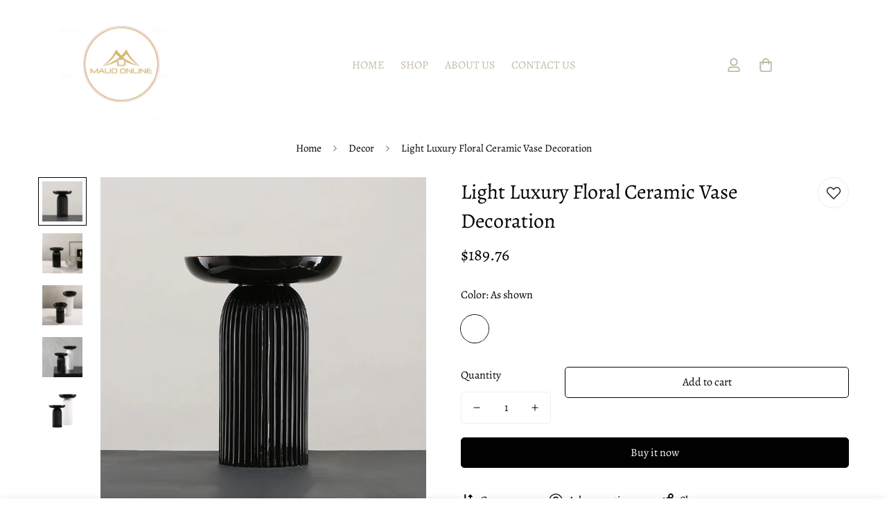

--- FILE ---
content_type: text/html; charset=utf-8
request_url: https://maudonline.com/products/light-luxury-floral-ceramic-vase-decoration
body_size: 38521
content:

<!doctype html>
<html
  class="no-js  m:overflow-hidden"
  lang="en"
  data-template="product"
  
>
  <head>
    <meta charset="utf-8">
    <meta http-equiv="X-UA-Compatible" content="IE=edge">
    <meta name="viewport" content="width=device-width, initial-scale=1, maximum-scale=1.0, user-scalable=0">
    <meta name="theme-color" content="#000000"><link rel="canonical" href="https://maudonline.com/products/light-luxury-floral-ceramic-vase-decoration">
<link href="//maudonline.com/cdn/shop/t/5/assets/grid.css?v=20886961665468048011702829841" rel="stylesheet" type="text/css" media="all" />
<link href="//maudonline.com/cdn/shop/t/5/assets/base.css?v=50259280896780525601702829841" rel="stylesheet" type="text/css" media="all" />
<link href="//maudonline.com/cdn/shop/t/5/assets/modules.css?v=127793230794763765151702829841" rel="stylesheet" type="text/css" media="all" />
<link href="//maudonline.com/cdn/shop/t/5/assets/vendor.css?v=90475951926401987751702829841" rel="stylesheet" type="text/css" media="all" />


<link rel="preconnect" href="https://cdn.shopify.com" crossorigin>
<link href="//maudonline.com/cdn/shop/t/5/assets/vendor.min.js?v=172321262881105572561702829841" as="script" rel="preload">

<link rel="icon" type="image/png" href="//maudonline.com/cdn/shop/files/mh.png?crop=center&height=32&v=1702646386&width=32"><title class="product">Light Luxury Floral Ceramic Vase Decoration</title><meta name="description" content="Product information Packing: carton packing Process: Glazing Size:21*27.5cm Packing list Vase x1"><meta property="og:site_name" content="Maudonline">
<meta property="og:url" content="https://maudonline.com/products/light-luxury-floral-ceramic-vase-decoration">
<meta property="og:title" content="Light Luxury Floral Ceramic Vase Decoration">
<meta property="og:type" content="product">
<meta property="og:description" content="Product information Packing: carton packing Process: Glazing Size:21*27.5cm Packing list Vase x1"><meta property="og:image" content="http://maudonline.com/cdn/shop/files/3ecaebb7-50cf-4bb2-8f02-3654181f3ff1.jpg?v=1703709978">
<meta property="og:image:secure_url" content="https://maudonline.com/cdn/shop/files/3ecaebb7-50cf-4bb2-8f02-3654181f3ff1.jpg?v=1703709978">
<meta property="og:image:width" content="800">
<meta property="og:image:height" content="800"><meta property="og:price:amount" content="189.76">
<meta property="og:price:currency" content="USD"><meta name="twitter:card" content="summary_large_image">
<meta name="twitter:title" content="Light Luxury Floral Ceramic Vase Decoration">
<meta name="twitter:description" content="Product information Packing: carton packing Process: Glazing Size:21*27.5cm Packing list Vase x1">

<link rel="preconnect" href="https://fonts.shopifycdn.com" crossorigin><link rel="preload" as="font" href="//maudonline.com/cdn/fonts/alegreya/alegreya_n4.9d59d35c9865f13cc7223c9847768350c0c7301a.woff2" type="font/woff2" crossorigin>
  <link rel="preload" as="font" href="//maudonline.com/cdn/fonts/alegreya/alegreya_n7.94acea1149930a7b242e750715301e9002cdbb09.woff2" type="font/woff2" crossorigin><link rel="preload" as="font" href="//maudonline.com/cdn/fonts/alegreya/alegreya_n4.9d59d35c9865f13cc7223c9847768350c0c7301a.woff2" type="font/woff2" crossorigin><style>
  @font-face {  font-family: Alegreya;  font-weight: 400;  font-style: normal;  font-display: swap;  src: url("//maudonline.com/cdn/fonts/alegreya/alegreya_n4.9d59d35c9865f13cc7223c9847768350c0c7301a.woff2") format("woff2"),       url("//maudonline.com/cdn/fonts/alegreya/alegreya_n4.a883043573688913d15d350b7a40349399b2ef99.woff") format("woff");}@font-face {  font-family: Alegreya;  font-weight: 700;  font-style: normal;  font-display: swap;  src: url("//maudonline.com/cdn/fonts/alegreya/alegreya_n7.94acea1149930a7b242e750715301e9002cdbb09.woff2") format("woff2"),       url("//maudonline.com/cdn/fonts/alegreya/alegreya_n7.44924b4ad31cd43b056fd2b37a197352574886fd.woff") format("woff");}:root {  --font-stack-header: Alegreya, serif;  --font-style-header: normal;  --font-weight-header: 400;  --font-weight-header--bolder: 700;  --font-weight-header--lighter: 400;}@font-face {  font-family: Alegreya;  font-weight: 400;  font-style: normal;  font-display: swap;  src: url("//maudonline.com/cdn/fonts/alegreya/alegreya_n4.9d59d35c9865f13cc7223c9847768350c0c7301a.woff2") format("woff2"),       url("//maudonline.com/cdn/fonts/alegreya/alegreya_n4.a883043573688913d15d350b7a40349399b2ef99.woff") format("woff");}@font-face {  font-family: Alegreya;  font-weight: 700;  font-style: normal;  font-display: swap;  src: url("//maudonline.com/cdn/fonts/alegreya/alegreya_n7.94acea1149930a7b242e750715301e9002cdbb09.woff2") format("woff2"),       url("//maudonline.com/cdn/fonts/alegreya/alegreya_n7.44924b4ad31cd43b056fd2b37a197352574886fd.woff") format("woff");}@font-face {  font-family: Alegreya;  font-weight: 700;  font-style: normal;  font-display: swap;  src: url("//maudonline.com/cdn/fonts/alegreya/alegreya_n7.94acea1149930a7b242e750715301e9002cdbb09.woff2") format("woff2"),       url("//maudonline.com/cdn/fonts/alegreya/alegreya_n7.44924b4ad31cd43b056fd2b37a197352574886fd.woff") format("woff");}@font-face {  font-family: Alegreya;  font-weight: 400;  font-style: italic;  font-display: swap;  src: url("//maudonline.com/cdn/fonts/alegreya/alegreya_i4.8dee6f2ed2ce33b7dc66259131d71ed090011461.woff2") format("woff2"),       url("//maudonline.com/cdn/fonts/alegreya/alegreya_i4.f1e64827a79062bc46c078ea2821c6711f0f09ad.woff") format("woff");}@font-face {  font-family: Alegreya;  font-weight: 700;  font-style: italic;  font-display: swap;  src: url("//maudonline.com/cdn/fonts/alegreya/alegreya_i7.5e65007906c5f78bc33208b7b54b20b3c445ca0e.woff2") format("woff2"),       url("//maudonline.com/cdn/fonts/alegreya/alegreya_i7.4848fae5074f900a889cf3e9420385da30033d27.woff") format("woff");}:root {  --font-weight-body--bold: 700;  --font-weight-body--bolder: 700;  --font-stack-body: Alegreya, serif;  --font-style-body: normal;  --font-weight-body: 400;}
</style>
<style>
html {
  font-size: calc(var(--font-base-size, 16) * 1px);
  -webkit-font-smoothing: antialiased;
  height: 100%;
  scroll-behavior: smooth;
}
body {
  margin: 0;
  font-family: var(--font-stack-body);
  font-weight: var(--font-weight-body);
  font-style: var(--font-style-body);
  color: var(--color-body-text);
  font-size: calc(var(--font-base-size, 16) * 1px);
  line-height: calc(var(--base-line-height) * 1px);
  background-color: #ffffff;
  position: relative;
  min-height: 100%;
}

body, html {
  overflow-x: hidden;
}

html.prevent-scroll,
html.prevent-scroll body {
  height: auto;
  overflow: hidden;
}

h1,
h2,
h3,
h4,
h5, 
h6 {
  font-family: var(--font-stack-header);
  font-weight: var(--font-weight-header);
  font-style: var(--font-style-header);
  color: var(--color-heading-text);
  line-height: normal;
  letter-spacing: var(--heading-letter-spacing);
}
h1, .h1 {
  font-size:calc(((var(--font-h1-mobile))/ (var(--font-base-size))) * 1rem);
  line-height: 1.278;
}

h2, .h2 {
  font-size:calc(((var(--font-h2-mobile))/ (var(--font-base-size))) * 1rem);
  line-height: 1.267;
}

h3, .h3 {
  font-size: calc(((var(--font-h3-mobile)) / (var(--font-base-size))) * 1rem);
  line-height: 1.36;
}

h4, .h4 {
  font-size: calc(((var(--font-h4-mobile)) / (var(--font-base-size))) * 1rem);
  line-height: 1.4;
}

h5, .h5 {
  font-size: calc(((var(--font-h5-mobile)) / (var(--font-base-size))) * 1rem);
  line-height: 1.5;
}

h6, .h6 {
  font-size: calc(((var(--font-h6-mobile)) / (var(--font-base-size))) * 1rem);
  line-height: 1.5;
}

@media only screen and (min-width: 768px) {
  .h1, h1{
    font-size:calc(((var(--font-h1-tablet))/ (var(--font-base-size))) * 1rem);
    line-height: 1.238;
  }
  .h2, h2{
    font-size:calc(((var(--font-h2-tablet))/ (var(--font-base-size))) * 1rem);
    line-height: 1.235;
  }
  h3, .h3 {
    font-size: calc(((var(--font-h3-tablet)) / (var(--font-base-size))) * 1rem);
    line-height: 1.36;
  }
  h4, .h4 {
    font-size: calc(((var(--font-h4-tablet)) / (var(--font-base-size))) * 1rem);
    line-height: 1.4;
  }
}

@media only screen and (min-width: 1280px){
  .h1, h1{
    font-size:calc(((var(--font-h1-desktop))/ (var(--font-base-size))) * 1rem);
    line-height: 1.167;
  }
  .h2, h2{
    font-size:calc(((var(--font-h2-desktop))/ (var(--font-base-size))) * 1rem);
    line-height: 1.238;
  }
  h3, .h3 {
    font-size: calc(((var(--font-h3-desktop)) / (var(--font-base-size))) * 1rem);
    line-height: 1.278;
  }
  h4, .h4 {
    font-size: calc(((var(--font-h4-desktop)) / (var(--font-base-size))) * 1rem);
    line-height: 1.333;
  }
  h5, .h5 {
    font-size: calc(((var(--font-h5-desktop)) / (var(--font-base-size))) * 1rem);
  }
  h6, .h6 {
    font-size: calc(((var(--font-h6-desktop)) / (var(--font-base-size))) * 1rem);
  }
}
[style*="--aspect-ratio"] {
  position: relative;
  overflow: hidden;
}
[style*="--aspect-ratio"]:before {
  display: block;
  width: 100%;
  content: "";
  height: 0px;
}
[style*="--aspect-ratio"] > *:first-child {
  top: 0;
  left: 0;
  right: 0;
  position: absolute !important;
  object-fit: cover;
  width: 100%;
  height: 100%;
}
[style*="--aspect-ratio"]:before {
  padding-top: calc(100% / (0.0001 + var(--aspect-ratio, 16/9)));
}
@media ( max-width: 767px ) {
  [style*="--aspect-ratio"]:before {
    padding-top: calc(100% / (0.0001 + var(--aspect-ratio-mobile, var(--aspect-ratio, 16/9)) ));
  }
}
.swiper-wrapper {
  display: flex;
}
.swiper-container:not(.swiper-container-initialized) .swiper-slide {
  width: calc(100% / var(--items, 1));
  flex: 0 0 auto;
}
@media(max-width: 1023px) {
  .swiper-container:not(.swiper-container-initialized) .swiper-slide {
    min-width: 40vw;
    flex: 0 0 auto;
  }
}
@media (max-width: 767px) {
  .swiper-container:not(.swiper-container-initialized) .swiper-slide {
    min-width: 66vw;
    flex: 0 0 auto;
  }
}
</style>

    

    <link href="//maudonline.com/cdn/shop/t/5/assets/grid.css?v=20886961665468048011702829841" rel="stylesheet" type="text/css" media="all" />
    <link href="//maudonline.com/cdn/shop/t/5/assets/base.css?v=50259280896780525601702829841" rel="stylesheet" type="text/css" media="all" />
    <link href="//maudonline.com/cdn/shop/t/5/assets/modules.css?v=127793230794763765151702829841" rel="stylesheet" type="text/css" media="all" />
    
    
<style data-shopify>:root {     /* ANIMATIONS */  	--m-duration-short: .1s;     --m-duration-default: .25s;     --m-duration-long: .5s;     --m-duration-image: .65s;     --m-duration-animate: 1s;     --m-animation-duration: 600ms;     --m-animation-fade-in-up: m-fade-in-up var(--m-animation-duration) cubic-bezier(0, 0, 0.3, 1) forwards;     --m-animation-fade-in-left: m-fade-in-left var(--m-animation-duration) cubic-bezier(0, 0, 0.3, 1) forwards;     --m-animation-fade-in-right: m-fade-in-right var(--m-animation-duration) cubic-bezier(0, 0, 0.3, 1) forwards;     --m-animation-fade-in-left-rtl: m-fade-in-left-rtl var(--m-animation-duration) cubic-bezier(0, 0, 0.3, 1) forwards;     --m-animation-fade-in-right-rtl: m-fade-in-right-rtl var(--m-animation-duration) cubic-bezier(0, 0, 0.3, 1) forwards;     --m-animation-fade-in: m-fade-in calc(var(--m-animation-duration) * 2) cubic-bezier(0, 0, 0.3, 1);     --m-animation-zoom-fade: m-zoom-fade var(--m-animation-duration) ease forwards;  	/* BODY */  	--base-line-height: 28;  	/* PRIMARY COLORS */  	--color-primary: #000000;  	--plyr-color-main: #000000;  	--color-primary-darker: #333333;  	/* TEXT COLORS */  	--color-body-text: #000000;  	--color-heading-text: #000000;  	--color-sub-text: #666666;  	--color-text-link: #000000;  	--color-text-link-hover: #666666;  	--color-text-form-field: #000000;  	/* BUTTON COLORS */  	--color-btn-bg:  #000000;  	--color-btn-bg-hover: #000000;  	--color-btn-text: #ffffff;  	--color-btn-text-hover: #ffffff;  	--color-btn-secondary-border: #000000;  	--color-btn-secondary-text: #000000;  	--btn-letter-spacing: 0px;  	--btn-border-radius: 5px;  	--btn-border-width: 1px;  	--btn-line-height: 23px;  	  	/* PRODUCT COLORS */  	--product-title-color: #000000;  	--product-sale-price-color: #666666;  	--product-regular-price-color: #000000;  	--product-type-color: #666666;  	--product-desc-color: #666666;  	/* TOPBAR COLORS */  	--color-topbar-background: #ffffff;  	--color-topbar-text: #000000;  	/* MENU BAR COLORS */  	--color-menu-background: #000000;  	--color-menu-text: #f8f8f8;  	/* BORDER COLORS */  	--color-border: #eeeeee;  	--color-border-black: rgba(0,0,0,1);  	/* FOOTER COLORS */  	--color-footer-text: #000000;  	--color-footer-subtext: #000000;  	--color-footer-background: #ffffff;  	--color-footer-link: #000000;  	--color-footer-link-hover: #ffffff;  	--color-footer-background-mobile: #000;  	/* FOOTER BOTTOM COLORS */  	--color-footer-bottom-text: #000;  	--color-footer-bottom-background: #ffffff;  	--color-footer-bottom-background-mobile: #ffffff;  	/* HEADER */  	--color-header-text: #c3baa6;  	--color-header-sub-text: 195, 186, 166;  	--color-header-transparent-text: #f8f8f8;  	--color-main-background: #ffffff;  	--color-field-background: #ffffff;  	--color-header-background: #ffffff;  	--color-cart-wishlist-count: #ffffff;  	--bg-cart-wishlist-count: #da3f3f;  	/* TOOLTIP */  	--bg-color-tooltip: #000000;  	--text-color-tooltip: #ffffff;  	/* OVERLAY */  	--color-image-overlay: #000000;  	--opacity-image-overlay: 0.2;  	/* Notification */  	--color-success: #3a8735;  	--color-warning: #ff706b;  	--color-info: #959595;  	/* CUSTOM COLOR */  	--text-black: 0,0,0;  	--text-white: 255,255,255;  	--bg-black: 0,0,0;  	--bg-white: 255,255,255;  	--rounded-full: 9999px;  	--bg-card-placeholder: rgba(243,243,243,1);  	--arrow-select-box: url(//maudonline.com/cdn/shop/t/5/assets/ar-down.svg?v=92728264558441377851702829841);  	/* FONT SIZES */  	--font-base-size: 16;  	--font-btn-size: 16px;  	--font-btn-weight: 500;  	--font-h1-desktop: 80;  	--font-h1-tablet: 56;  	--font-h1-mobile: 48;  	--font-h2-desktop: 60;  	--font-h2-tablet: 48;  	--font-h2-mobile: 42;  	--font-h3-desktop: 36;  	--font-h3-tablet: 28;  	--font-h3-mobile: 25;  	--font-h4-desktop: 24;  	--font-h4-tablet: 19;  	--font-h4-mobile: 19;  	--font-h5-desktop: 18;  	--font-h5-mobile: 16;  	--font-h6-desktop: 16;  	--font-h6-mobile: 16;  	--heading-letter-spacing: 0px;     	--arrow-down-url: url(//maudonline.com/cdn/shop/t/5/assets/arrow-down.svg?v=157552497485556416461702829841);     	--arrow-down-white-url: url(//maudonline.com/cdn/shop/t/5/assets/arrow-down-white.svg?v=70535736727834135531702829841);     	--product-title-line-clamp: unset;  	--spacing-sections-desktop: 100px;     --spacing-sections-laptop: 80px;     --spacing-sections-tablet: 60px;     --spacing-sections-mobile: 50px;  	/* LAYOUT */  	--container-width: 1200px;     --fluid-container-width: 1620px;     --fluid-container-offset: 65px;  }
</style><link rel="stylesheet" href="//maudonline.com/cdn/shop/t/5/assets/search.css?v=69014922169826238981702829841" media="print" onload="this.media='all'">
<link rel="stylesheet" href="//maudonline.com/cdn/shop/t/5/assets/cart.css?v=174159430190244262271702829841" media="print" onload="this.media='all'">

<noscript><link href="//maudonline.com/cdn/shop/t/5/assets/search.css?v=69014922169826238981702829841" rel="stylesheet" type="text/css" media="all" /></noscript>
<noscript><link href="//maudonline.com/cdn/shop/t/5/assets/cart.css?v=174159430190244262271702829841" rel="stylesheet" type="text/css" media="all" /></noscript><link href="//maudonline.com/cdn/shop/t/5/assets/vendor.css?v=90475951926401987751702829841" rel="stylesheet" type="text/css" media="all" /><link rel="stylesheet" href="//maudonline.com/cdn/shop/t/5/assets/dark-mode.css?v=70342828189876853521702829841" media="print" onload="this.media='all'">
<link rel="stylesheet" href="//maudonline.com/cdn/shop/t/5/assets/custom-style.css?v=12962861411745044701702829841" media="print" onload="this.media='all'">
<link rel="stylesheet" href="//maudonline.com/cdn/shop/t/5/assets/custom.css?v=105997007003712207781702829841" media="print" onload="this.media='all'">
<noscript><link href="//maudonline.com/cdn/shop/t/5/assets/dark-mode.css?v=70342828189876853521702829841" rel="stylesheet" type="text/css" media="all" /></noscript>
<noscript><link href="//maudonline.com/cdn/shop/t/5/assets/custom-style.css?v=12962861411745044701702829841" rel="stylesheet" type="text/css" media="all" /></noscript>
<noscript><link href="//maudonline.com/cdn/shop/t/5/assets/custom.css?v=105997007003712207781702829841" rel="stylesheet" type="text/css" media="all" /></noscript><style data-shopify>.m-topbar a[href*="pinterest"],.m-topbar a[href*="twitter"] {	display: none;}body .m-product-tag--new {  background-color: #64BF99;}body .m-product-tag--sale {  background-color: #DA3F3F;}.m-icon-box--small {  border-top: 1px solid var(--color-border);}.m-icon-box--small .m-icon-box__heading {  line-height: 26px;  font-size: 18px;  margin-bottom: 6px;}body .m-footer--block .social-media-links {  gap: 12px;  margin: 0;  padding: 5px 0;  flex-wrap: wrap;}body .m-footer--block .social-media-links a {  color: #222;  width: 48px;  height: 48px;  padding: 0;  display: inline-flex;  align-items: center;  justify-content: center;  border-radius: 50%;  background-color: #E9E9E9;  transition: all .3s;}body .m-footer--block .social-media-links a:hover {  background-color: #222;  color: #fff;  box-shadow: 0 0 0 0.2rem #222;}.m-footer--block-newsletter .m-newsletter-form--bordered .m-newsletter-form__input,.m-footer--block-newsletter .m-newsletter-form--bordered .m-newsletter-form__button--icon {  background-color: #fff;}@media (min-width: 1536px) {  body .m-footer--block-newsletter .m-footer--block-title {    font-size: 42px;  }}
</style>


<script src="//maudonline.com/cdn/shop/t/5/assets/product-list.js?v=102537563361158566361702829841" defer="defer"></script>


    <script src="//maudonline.com/cdn/shop/t/5/assets/vendor.min.js?v=172321262881105572561702829841" defer="defer"></script>
    <script src="//maudonline.com/cdn/shop/t/5/assets/theme-global.js?v=172422918049617707071702829841" defer="defer"></script><script src="//maudonline.com/cdn/shop/t/5/assets/animations.js?v=174930867133414800151702829841" defer="defer"></script><script>window.performance && window.performance.mark && window.performance.mark('shopify.content_for_header.start');</script><meta id="shopify-digital-wallet" name="shopify-digital-wallet" content="/68512579798/digital_wallets/dialog">
<meta name="shopify-checkout-api-token" content="13ab91e1905e4e13f2a43d6e7b7461a7">
<meta id="in-context-paypal-metadata" data-shop-id="68512579798" data-venmo-supported="true" data-environment="production" data-locale="en_US" data-paypal-v4="true" data-currency="USD">
<link rel="alternate" type="application/json+oembed" href="https://maudonline.com/products/light-luxury-floral-ceramic-vase-decoration.oembed">
<script async="async" src="/checkouts/internal/preloads.js?locale=en-US"></script>
<script id="shopify-features" type="application/json">{"accessToken":"13ab91e1905e4e13f2a43d6e7b7461a7","betas":["rich-media-storefront-analytics"],"domain":"maudonline.com","predictiveSearch":true,"shopId":68512579798,"locale":"en"}</script>
<script>var Shopify = Shopify || {};
Shopify.shop = "7da6ca.myshopify.com";
Shopify.locale = "en";
Shopify.currency = {"active":"USD","rate":"1.0"};
Shopify.country = "US";
Shopify.theme = {"name":"Copy of Maud \u0026 Homes","id":139262689494,"schema_name":"Minimog - OS 2.0","schema_version":"4.1.0","theme_store_id":null,"role":"main"};
Shopify.theme.handle = "null";
Shopify.theme.style = {"id":null,"handle":null};
Shopify.cdnHost = "maudonline.com/cdn";
Shopify.routes = Shopify.routes || {};
Shopify.routes.root = "/";</script>
<script type="module">!function(o){(o.Shopify=o.Shopify||{}).modules=!0}(window);</script>
<script>!function(o){function n(){var o=[];function n(){o.push(Array.prototype.slice.apply(arguments))}return n.q=o,n}var t=o.Shopify=o.Shopify||{};t.loadFeatures=n(),t.autoloadFeatures=n()}(window);</script>
<script id="shop-js-analytics" type="application/json">{"pageType":"product"}</script>
<script defer="defer" async type="module" src="//maudonline.com/cdn/shopifycloud/shop-js/modules/v2/client.init-shop-cart-sync_BdyHc3Nr.en.esm.js"></script>
<script defer="defer" async type="module" src="//maudonline.com/cdn/shopifycloud/shop-js/modules/v2/chunk.common_Daul8nwZ.esm.js"></script>
<script type="module">
  await import("//maudonline.com/cdn/shopifycloud/shop-js/modules/v2/client.init-shop-cart-sync_BdyHc3Nr.en.esm.js");
await import("//maudonline.com/cdn/shopifycloud/shop-js/modules/v2/chunk.common_Daul8nwZ.esm.js");

  window.Shopify.SignInWithShop?.initShopCartSync?.({"fedCMEnabled":true,"windoidEnabled":true});

</script>
<script id="__st">var __st={"a":68512579798,"offset":-18000,"reqid":"e010be2c-c134-465c-b869-7e6478274453-1769024344","pageurl":"maudonline.com\/products\/light-luxury-floral-ceramic-vase-decoration","u":"b85888d6e21d","p":"product","rtyp":"product","rid":8266873077974};</script>
<script>window.ShopifyPaypalV4VisibilityTracking = true;</script>
<script id="captcha-bootstrap">!function(){'use strict';const t='contact',e='account',n='new_comment',o=[[t,t],['blogs',n],['comments',n],[t,'customer']],c=[[e,'customer_login'],[e,'guest_login'],[e,'recover_customer_password'],[e,'create_customer']],r=t=>t.map((([t,e])=>`form[action*='/${t}']:not([data-nocaptcha='true']) input[name='form_type'][value='${e}']`)).join(','),a=t=>()=>t?[...document.querySelectorAll(t)].map((t=>t.form)):[];function s(){const t=[...o],e=r(t);return a(e)}const i='password',u='form_key',d=['recaptcha-v3-token','g-recaptcha-response','h-captcha-response',i],f=()=>{try{return window.sessionStorage}catch{return}},m='__shopify_v',_=t=>t.elements[u];function p(t,e,n=!1){try{const o=window.sessionStorage,c=JSON.parse(o.getItem(e)),{data:r}=function(t){const{data:e,action:n}=t;return t[m]||n?{data:e,action:n}:{data:t,action:n}}(c);for(const[e,n]of Object.entries(r))t.elements[e]&&(t.elements[e].value=n);n&&o.removeItem(e)}catch(o){console.error('form repopulation failed',{error:o})}}const l='form_type',E='cptcha';function T(t){t.dataset[E]=!0}const w=window,h=w.document,L='Shopify',v='ce_forms',y='captcha';let A=!1;((t,e)=>{const n=(g='f06e6c50-85a8-45c8-87d0-21a2b65856fe',I='https://cdn.shopify.com/shopifycloud/storefront-forms-hcaptcha/ce_storefront_forms_captcha_hcaptcha.v1.5.2.iife.js',D={infoText:'Protected by hCaptcha',privacyText:'Privacy',termsText:'Terms'},(t,e,n)=>{const o=w[L][v],c=o.bindForm;if(c)return c(t,g,e,D).then(n);var r;o.q.push([[t,g,e,D],n]),r=I,A||(h.body.append(Object.assign(h.createElement('script'),{id:'captcha-provider',async:!0,src:r})),A=!0)});var g,I,D;w[L]=w[L]||{},w[L][v]=w[L][v]||{},w[L][v].q=[],w[L][y]=w[L][y]||{},w[L][y].protect=function(t,e){n(t,void 0,e),T(t)},Object.freeze(w[L][y]),function(t,e,n,w,h,L){const[v,y,A,g]=function(t,e,n){const i=e?o:[],u=t?c:[],d=[...i,...u],f=r(d),m=r(i),_=r(d.filter((([t,e])=>n.includes(e))));return[a(f),a(m),a(_),s()]}(w,h,L),I=t=>{const e=t.target;return e instanceof HTMLFormElement?e:e&&e.form},D=t=>v().includes(t);t.addEventListener('submit',(t=>{const e=I(t);if(!e)return;const n=D(e)&&!e.dataset.hcaptchaBound&&!e.dataset.recaptchaBound,o=_(e),c=g().includes(e)&&(!o||!o.value);(n||c)&&t.preventDefault(),c&&!n&&(function(t){try{if(!f())return;!function(t){const e=f();if(!e)return;const n=_(t);if(!n)return;const o=n.value;o&&e.removeItem(o)}(t);const e=Array.from(Array(32),(()=>Math.random().toString(36)[2])).join('');!function(t,e){_(t)||t.append(Object.assign(document.createElement('input'),{type:'hidden',name:u})),t.elements[u].value=e}(t,e),function(t,e){const n=f();if(!n)return;const o=[...t.querySelectorAll(`input[type='${i}']`)].map((({name:t})=>t)),c=[...d,...o],r={};for(const[a,s]of new FormData(t).entries())c.includes(a)||(r[a]=s);n.setItem(e,JSON.stringify({[m]:1,action:t.action,data:r}))}(t,e)}catch(e){console.error('failed to persist form',e)}}(e),e.submit())}));const S=(t,e)=>{t&&!t.dataset[E]&&(n(t,e.some((e=>e===t))),T(t))};for(const o of['focusin','change'])t.addEventListener(o,(t=>{const e=I(t);D(e)&&S(e,y())}));const B=e.get('form_key'),M=e.get(l),P=B&&M;t.addEventListener('DOMContentLoaded',(()=>{const t=y();if(P)for(const e of t)e.elements[l].value===M&&p(e,B);[...new Set([...A(),...v().filter((t=>'true'===t.dataset.shopifyCaptcha))])].forEach((e=>S(e,t)))}))}(h,new URLSearchParams(w.location.search),n,t,e,['guest_login'])})(!0,!0)}();</script>
<script integrity="sha256-4kQ18oKyAcykRKYeNunJcIwy7WH5gtpwJnB7kiuLZ1E=" data-source-attribution="shopify.loadfeatures" defer="defer" src="//maudonline.com/cdn/shopifycloud/storefront/assets/storefront/load_feature-a0a9edcb.js" crossorigin="anonymous"></script>
<script data-source-attribution="shopify.dynamic_checkout.dynamic.init">var Shopify=Shopify||{};Shopify.PaymentButton=Shopify.PaymentButton||{isStorefrontPortableWallets:!0,init:function(){window.Shopify.PaymentButton.init=function(){};var t=document.createElement("script");t.src="https://maudonline.com/cdn/shopifycloud/portable-wallets/latest/portable-wallets.en.js",t.type="module",document.head.appendChild(t)}};
</script>
<script data-source-attribution="shopify.dynamic_checkout.buyer_consent">
  function portableWalletsHideBuyerConsent(e){var t=document.getElementById("shopify-buyer-consent"),n=document.getElementById("shopify-subscription-policy-button");t&&n&&(t.classList.add("hidden"),t.setAttribute("aria-hidden","true"),n.removeEventListener("click",e))}function portableWalletsShowBuyerConsent(e){var t=document.getElementById("shopify-buyer-consent"),n=document.getElementById("shopify-subscription-policy-button");t&&n&&(t.classList.remove("hidden"),t.removeAttribute("aria-hidden"),n.addEventListener("click",e))}window.Shopify?.PaymentButton&&(window.Shopify.PaymentButton.hideBuyerConsent=portableWalletsHideBuyerConsent,window.Shopify.PaymentButton.showBuyerConsent=portableWalletsShowBuyerConsent);
</script>
<script>
  function portableWalletsCleanup(e){e&&e.src&&console.error("Failed to load portable wallets script "+e.src);var t=document.querySelectorAll("shopify-accelerated-checkout .shopify-payment-button__skeleton, shopify-accelerated-checkout-cart .wallet-cart-button__skeleton"),e=document.getElementById("shopify-buyer-consent");for(let e=0;e<t.length;e++)t[e].remove();e&&e.remove()}function portableWalletsNotLoadedAsModule(e){e instanceof ErrorEvent&&"string"==typeof e.message&&e.message.includes("import.meta")&&"string"==typeof e.filename&&e.filename.includes("portable-wallets")&&(window.removeEventListener("error",portableWalletsNotLoadedAsModule),window.Shopify.PaymentButton.failedToLoad=e,"loading"===document.readyState?document.addEventListener("DOMContentLoaded",window.Shopify.PaymentButton.init):window.Shopify.PaymentButton.init())}window.addEventListener("error",portableWalletsNotLoadedAsModule);
</script>

<script type="module" src="https://maudonline.com/cdn/shopifycloud/portable-wallets/latest/portable-wallets.en.js" onError="portableWalletsCleanup(this)" crossorigin="anonymous"></script>
<script nomodule>
  document.addEventListener("DOMContentLoaded", portableWalletsCleanup);
</script>

<link id="shopify-accelerated-checkout-styles" rel="stylesheet" media="screen" href="https://maudonline.com/cdn/shopifycloud/portable-wallets/latest/accelerated-checkout-backwards-compat.css" crossorigin="anonymous">
<style id="shopify-accelerated-checkout-cart">
        #shopify-buyer-consent {
  margin-top: 1em;
  display: inline-block;
  width: 100%;
}

#shopify-buyer-consent.hidden {
  display: none;
}

#shopify-subscription-policy-button {
  background: none;
  border: none;
  padding: 0;
  text-decoration: underline;
  font-size: inherit;
  cursor: pointer;
}

#shopify-subscription-policy-button::before {
  box-shadow: none;
}

      </style>

<script>window.performance && window.performance.mark && window.performance.mark('shopify.content_for_header.end');</script>

    <script>
      document.documentElement.className = document.documentElement.className.replace('no-js', 'js');
      if (Shopify.designMode) {
        document.documentElement.classList.add('shopify-design-mode');
      }
    </script>
    <script>window.MinimogTheme = {};window.MinimogLibs = {};window.MinimogStrings = {  addToCart: "Add to cart",  soldOut: "Sold Out",  unavailable: "Unavailable",  inStock: "In Stock",  checkout: "Check out",  viewCart: "View Cart",  cartRemove: "Remove",  zipcodeValidate: "Zip code can\u0026#39;t be blank",  noShippingRate: "There are no shipping rates for your address.",  shippingRatesResult: "We found {{count}} shipping rate(s) for your address",  recommendTitle: "Recommendation for you",  shipping: "Shipping",  add: "Add",  itemAdded: "Product added to cart successfully",  requiredField: "Please fill all the required fields(*) before Add To Cart!",  hours: "hours",  mins: "mins",  outOfStock: "Out of stock",  sold: "Sold",  available: "Available",  preorder: "Pre-order",  sold_out_items_message: "The product is already sold out.",  unitPrice: "Unit price",  unitPriceSeparator: "per",  cartError: "There was an error while updating your cart. Please try again.",  quantityError: "Not enough items available. Only [quantity] left.",};window.MinimogThemeStyles = {  product: "https://maudonline.com/cdn/shop/t/5/assets/product.css?v=122132420011787446051702829841"};window.MinimogThemeScripts = {  productModel: "https://maudonline.com/cdn/shop/t/5/assets/product-model.js?v=116323143127740990381702829841",  productMedia: "https://maudonline.com/cdn/shop/t/5/assets/product-media.js?v=90408356217780311011702829841",  variantsPicker: "https://maudonline.com/cdn/shop/t/5/assets/variant-picker.js?v=49890227736891575341702829841",  instagram: "https://maudonline.com/cdn/shop/t/5/assets/instagram.js?v=154981741194327260961702829841",  parallax: "https://maudonline.com/cdn/shop/t/5/assets/simple-parallax.min.js?v=37778088828013108971702829841"};window.MinimogSettings = {  design_mode: false,  requestPath: "\/products\/light-luxury-floral-ceramic-vase-decoration",  template: "product",  templateName: "product",productHandle: "light-luxury-floral-ceramic-vase-decoration",    productId: 8266873077974,currency_code: "USD",  money_format: "${{amount}}",  base_url: window.location.origin + Shopify.routes.root,  money_with_currency_format: "${{amount}} USD","filter_color1.png":"\/\/maudonline.com\/cdn\/shop\/t\/5\/assets\/filter_color1.png?v=147458027895443808701702829841","filter_color1":"Gingham","filter_color2.png":"\/\/maudonline.com\/cdn\/shop\/t\/5\/assets\/filter_color2.png?v=177856991997372355631702829841","filter_color2":"flannel","filter_color3.png":"\/\/maudonline.com\/cdn\/shop\/t\/5\/assets\/filter_color3.png?v=233","filter_color3":"floral",theme: {    id: 139262689494,    name: "Copy of Maud \u0026 Homes",    role: "main",    version: "4.1.0",    online_store_version: "2.0",    preview_url: "https://maudonline.com?preview_theme_id=139262689494",  },  shop_domain: "https:\/\/maudonline.com",  shop_locale: {    published: [{"shop_locale":{"locale":"en","enabled":true,"primary":true,"published":true}}],    current: "en",    primary: "en",  },  routes: {    root: "\/",    cart: "\/cart",    product_recommendations_url: "\/recommendations\/products",    cart_add_url: '/cart/add',    cart_change_url: '/cart/change',    cart_update_url: '/cart/update',    predictive_search_url: '/search/suggest',    search_url: '/search'  },  hide_unavailable_product_options: true,  pcard_image_ratio: "1\/1",  cookie_consent_allow: "",  cookie_consent_message: "This website uses cookies to ensure you get the best experience on our website.",  cookie_consent_placement: "bottom-left",  cookie_consent_learnmore_link: "",  cookie_consent_learnmore: "",  cookie_consent_theme: "white",  cookie_consent_decline: "",  show_cookie_consent: false,  product_colors: "red: #FF6961,\nyellow: #FDDA76,\nblack: #000000,\nblack band: #000000,\nblue: #8DB4D2,\ngreen: #C1E1C1,\npurple: #B19CD9,\nsilver: #EEEEEF,\nwhite: #FFFFFF,\nbrown: #836953,\nlight brown: #B5651D,\ndark turquoise: #23cddc,\norange: #FFB347,\ntan: #E9D1BF,\nviolet: #B490B0,\npink: #FFD1DC,\ngrey: #E0E0E0,\nsky: #96BDC6,\npale leaf: #CCD4BF,\nlight blue: #b1c5d4,\ndark grey: #aca69f,\nbeige: #EBE6DB,\nbeige band: #EED9C4,\ndark blue: #063e66,\ncream: #F1F2E2,\nlight pink: #FBCFCD,\nmint: #bedce3,\ndark gray: #3A3B3C,\nrosy brown: #c4a287,\nlight grey:#D3D3D3,\ncopper: #B87333,\nrose gold: #ECC5C0,\nnight blue: #151B54,\ncoral: #FF7F50,\nlight purple: #C6AEC7,\nivy green: #5b7763,\nsand: #f2d2a9,\npale grey: #878785,\nlead: #6c6b6c",  use_ajax_atc: true,  discount_code_enable: true,  enable_cart_drawer: true,  pcard_show_lowest_prices: false,  date_now: "2026\/01\/21 14:39:00-0500 (EST)",  foxKitBaseUrl: "foxkit.app"};function __setSwatchesOptions() {
    try {
      MinimogSettings._colorSwatches = []
      MinimogSettings._imageSwatches = []
  
      MinimogSettings.product_colors
        .split(',').filter(Boolean)
        .forEach(colorSwatch => {
          const [key, value] = colorSwatch.split(':')
          MinimogSettings._colorSwatches.push({
            key: key.trim().toLowerCase(),
            value: value && value.trim() || ''
          })
        })
  
      Object.keys(MinimogSettings).forEach(key => {
        if (key.includes('filter_color') && !key.includes('.png')) {
          if (MinimogSettings[`${key}.png`]) {
            MinimogSettings._imageSwatches.push({
              key: MinimogSettings[key].toLowerCase(),
              value: MinimogSettings[`${key}.png`]
            })
          }
        }
      })
    } catch (e) {
      console.error('Failed to convert color/image swatch structure!', e)
    }
  }

  __setSwatchesOptions();
</script>

  <!-- BEGIN app block: shopify://apps/foxkit-sales-boost/blocks/foxkit-theme-helper/13f41957-6b79-47c1-99a2-e52431f06fff -->
<style data-shopify>
  
  :root {
  	--foxkit-border-radius-btn: 4px;
  	--foxkit-height-btn: 45px;
  	--foxkit-btn-primary-bg: #212121;
  	--foxkit-btn-primary-text: #FFFFFF;
  	--foxkit-btn-primary-hover-bg: #000000;
  	--foxkit-btn-primary-hover-text: #FFFFFF;
  	--foxkit-btn-secondary-bg: #FFFFFF;
  	--foxkit-btn-secondary-text: #000000;
  	--foxkit-btn-secondary-hover-bg: #000000;
  	--foxkit-btn-secondary-hover-text: #FFFFFF;
  	--foxkit-text-color: #666666;
  	--foxkit-heading-text-color: #000000;
  	--foxkit-prices-color: #000000;
  	--foxkit-badge-color: #DA3F3F;
  	--foxkit-border-color: ;
  }
  
  .foxkit-critical-hidden {
  	display: none !important;
  }
</style>
<script>
   var ShopifyRootUrl = "\/";
   var _useRootBaseUrl = null
   window.FoxKitThemeHelperEnabled = true;
   window.FoxKitPlugins = window.FoxKitPlugins || {}
   window.FoxKitStrings = window.FoxKitStrings || {}
   window.FoxKitAssets = window.FoxKitAssets || {}
   window.FoxKitModules = window.FoxKitModules || {}
   window.FoxKitSettings = {
     discountPrefix: "FX",
     showWaterMark: true,
     multipleLanguages: null,
     primaryLocale: true,
     combineWithProductDiscounts: false,
     enableAjaxAtc: true,
     discountApplyBy: "discount_code",
     foxKitBaseUrl: "foxkit.app",
     shopDomain: "https:\/\/maudonline.com",
     baseUrl: _useRootBaseUrl ? "/" : ShopifyRootUrl.endsWith('/') ? ShopifyRootUrl : ShopifyRootUrl + '/',
     currencyCode: "USD",
     moneyFormat: !!window.MinimogTheme ? window.MinimogSettings.money_format : "${{amount}}",
     moneyWithCurrencyFormat: "${{amount}} USD",
     template: "product",
     templateName: "product",
     optimizePerformance: false,product: Object.assign({"id":8266873077974,"title":"Light Luxury Floral Ceramic Vase Decoration","handle":"light-luxury-floral-ceramic-vase-decoration","description":"\u003cp\u003e\n \u003cb\u003eProduct information\u003c\/b\u003e\n \u003cbr\u003e\n Packing: carton packing\n \u003cbr\u003e\n Process: Glazing\n \u003cbr\u003e\n\u003c\/p\u003e\n\u003cp\u003eSize:21*27.5cm\u003c\/p\u003e\n\u003cp\u003e\n \u003cbr\u003e\n \u003cb\u003ePacking list\u003c\/b\u003e\n \u003cbr\u003e\n Vase x1\n\u003c\/p\u003e\n\u003cp\u003e\n \u003cimg src=\"https:\/\/cc-west-usa.oss-us-west-1.aliyuncs.com\/3272f6aa-234e-4d77-9cf9-8f1e925dafb6.jpg\" style=\"max-width:100%;\"\u003e\n \u003cimg src=\"https:\/\/cc-west-usa.oss-us-west-1.aliyuncs.com\/80e6baf2-c432-4128-bcb6-e7d35f6e19e8.jpg\" style=\"max-width: 100%;\"\u003e\n \u003cimg src=\"https:\/\/cc-west-usa.oss-us-west-1.aliyuncs.com\/8e4243bd-02de-4190-9574-5f9184f360aa.jpg\" style=\"max-width: 100%;\"\u003e\n \u003cimg src=\"https:\/\/cc-west-usa.oss-us-west-1.aliyuncs.com\/321b7282-7ff3-4b16-b4ab-784e7bf47188.jpg\" style=\"max-width: 100%;\"\u003e\n \u003cimg src=\"https:\/\/cc-west-usa.oss-us-west-1.aliyuncs.com\/3d3e0f88-429d-450a-b91f-1b733f05ccc4.jpg\" style=\"max-width: 100%;\"\u003e\n \u003cbr\u003e\n\u003c\/p\u003e","published_at":"2023-12-27T15:46:16-05:00","created_at":"2023-12-27T15:46:16-05:00","vendor":"Maudonline","type":"Vase","tags":[],"price":18976,"price_min":18976,"price_max":18976,"available":true,"price_varies":false,"compare_at_price":null,"compare_at_price_min":0,"compare_at_price_max":0,"compare_at_price_varies":false,"variants":[{"id":44815323857110,"title":"As shown","option1":"As shown","option2":null,"option3":null,"sku":"CJJT125851501AZ","requires_shipping":true,"taxable":false,"featured_image":{"id":41307951333590,"product_id":8266873077974,"position":2,"created_at":"2023-12-27T15:46:20-05:00","updated_at":"2023-12-27T15:46:20-05:00","alt":null,"width":800,"height":800,"src":"\/\/maudonline.com\/cdn\/shop\/files\/010ffee0-666a-47c4-bbf5-e44ab73b92f0.jpg?v=1703709980","variant_ids":[44815323857110]},"available":true,"name":"Light Luxury Floral Ceramic Vase Decoration - As shown","public_title":"As shown","options":["As shown"],"price":18976,"weight":2091,"compare_at_price":null,"inventory_management":"shopify","barcode":null,"featured_media":{"alt":null,"id":33930568597718,"position":2,"preview_image":{"aspect_ratio":1.0,"height":800,"width":800,"src":"\/\/maudonline.com\/cdn\/shop\/files\/010ffee0-666a-47c4-bbf5-e44ab73b92f0.jpg?v=1703709980"}},"requires_selling_plan":false,"selling_plan_allocations":[]}],"images":["\/\/maudonline.com\/cdn\/shop\/files\/3ecaebb7-50cf-4bb2-8f02-3654181f3ff1.jpg?v=1703709978","\/\/maudonline.com\/cdn\/shop\/files\/010ffee0-666a-47c4-bbf5-e44ab73b92f0.jpg?v=1703709980","\/\/maudonline.com\/cdn\/shop\/files\/524b5324-b1fe-4fe3-9304-5c7556721926.jpg?v=1703709982","\/\/maudonline.com\/cdn\/shop\/files\/ed74bdab-6e9d-4f41-af5b-4c0db41e2ee0.jpg?v=1703709983","\/\/maudonline.com\/cdn\/shop\/files\/f7d3c098-322e-427c-a57a-29712d96edd9.jpg?v=1703709985"],"featured_image":"\/\/maudonline.com\/cdn\/shop\/files\/3ecaebb7-50cf-4bb2-8f02-3654181f3ff1.jpg?v=1703709978","options":["Color"],"media":[{"alt":null,"id":33930568466646,"position":1,"preview_image":{"aspect_ratio":1.0,"height":800,"width":800,"src":"\/\/maudonline.com\/cdn\/shop\/files\/3ecaebb7-50cf-4bb2-8f02-3654181f3ff1.jpg?v=1703709978"},"aspect_ratio":1.0,"height":800,"media_type":"image","src":"\/\/maudonline.com\/cdn\/shop\/files\/3ecaebb7-50cf-4bb2-8f02-3654181f3ff1.jpg?v=1703709978","width":800},{"alt":null,"id":33930568597718,"position":2,"preview_image":{"aspect_ratio":1.0,"height":800,"width":800,"src":"\/\/maudonline.com\/cdn\/shop\/files\/010ffee0-666a-47c4-bbf5-e44ab73b92f0.jpg?v=1703709980"},"aspect_ratio":1.0,"height":800,"media_type":"image","src":"\/\/maudonline.com\/cdn\/shop\/files\/010ffee0-666a-47c4-bbf5-e44ab73b92f0.jpg?v=1703709980","width":800},{"alt":null,"id":33930569023702,"position":3,"preview_image":{"aspect_ratio":1.0,"height":800,"width":800,"src":"\/\/maudonline.com\/cdn\/shop\/files\/524b5324-b1fe-4fe3-9304-5c7556721926.jpg?v=1703709982"},"aspect_ratio":1.0,"height":800,"media_type":"image","src":"\/\/maudonline.com\/cdn\/shop\/files\/524b5324-b1fe-4fe3-9304-5c7556721926.jpg?v=1703709982","width":800},{"alt":null,"id":33930569220310,"position":4,"preview_image":{"aspect_ratio":1.0,"height":800,"width":800,"src":"\/\/maudonline.com\/cdn\/shop\/files\/ed74bdab-6e9d-4f41-af5b-4c0db41e2ee0.jpg?v=1703709983"},"aspect_ratio":1.0,"height":800,"media_type":"image","src":"\/\/maudonline.com\/cdn\/shop\/files\/ed74bdab-6e9d-4f41-af5b-4c0db41e2ee0.jpg?v=1703709983","width":800},{"alt":null,"id":33930570039510,"position":5,"preview_image":{"aspect_ratio":1.0,"height":800,"width":800,"src":"\/\/maudonline.com\/cdn\/shop\/files\/f7d3c098-322e-427c-a57a-29712d96edd9.jpg?v=1703709985"},"aspect_ratio":1.0,"height":800,"media_type":"image","src":"\/\/maudonline.com\/cdn\/shop\/files\/f7d3c098-322e-427c-a57a-29712d96edd9.jpg?v=1703709985","width":800}],"requires_selling_plan":false,"selling_plan_groups":[],"content":"\u003cp\u003e\n \u003cb\u003eProduct information\u003c\/b\u003e\n \u003cbr\u003e\n Packing: carton packing\n \u003cbr\u003e\n Process: Glazing\n \u003cbr\u003e\n\u003c\/p\u003e\n\u003cp\u003eSize:21*27.5cm\u003c\/p\u003e\n\u003cp\u003e\n \u003cbr\u003e\n \u003cb\u003ePacking list\u003c\/b\u003e\n \u003cbr\u003e\n Vase x1\n\u003c\/p\u003e\n\u003cp\u003e\n \u003cimg src=\"https:\/\/cc-west-usa.oss-us-west-1.aliyuncs.com\/3272f6aa-234e-4d77-9cf9-8f1e925dafb6.jpg\" style=\"max-width:100%;\"\u003e\n \u003cimg src=\"https:\/\/cc-west-usa.oss-us-west-1.aliyuncs.com\/80e6baf2-c432-4128-bcb6-e7d35f6e19e8.jpg\" style=\"max-width: 100%;\"\u003e\n \u003cimg src=\"https:\/\/cc-west-usa.oss-us-west-1.aliyuncs.com\/8e4243bd-02de-4190-9574-5f9184f360aa.jpg\" style=\"max-width: 100%;\"\u003e\n \u003cimg src=\"https:\/\/cc-west-usa.oss-us-west-1.aliyuncs.com\/321b7282-7ff3-4b16-b4ab-784e7bf47188.jpg\" style=\"max-width: 100%;\"\u003e\n \u003cimg src=\"https:\/\/cc-west-usa.oss-us-west-1.aliyuncs.com\/3d3e0f88-429d-450a-b91f-1b733f05ccc4.jpg\" style=\"max-width: 100%;\"\u003e\n \u003cbr\u003e\n\u003c\/p\u003e"}, {
       variants: [{"id":44815323857110,"title":"As shown","option1":"As shown","option2":null,"option3":null,"sku":"CJJT125851501AZ","requires_shipping":true,"taxable":false,"featured_image":{"id":41307951333590,"product_id":8266873077974,"position":2,"created_at":"2023-12-27T15:46:20-05:00","updated_at":"2023-12-27T15:46:20-05:00","alt":null,"width":800,"height":800,"src":"\/\/maudonline.com\/cdn\/shop\/files\/010ffee0-666a-47c4-bbf5-e44ab73b92f0.jpg?v=1703709980","variant_ids":[44815323857110]},"available":true,"name":"Light Luxury Floral Ceramic Vase Decoration - As shown","public_title":"As shown","options":["As shown"],"price":18976,"weight":2091,"compare_at_price":null,"inventory_management":"shopify","barcode":null,"featured_media":{"alt":null,"id":33930568597718,"position":2,"preview_image":{"aspect_ratio":1.0,"height":800,"width":800,"src":"\/\/maudonline.com\/cdn\/shop\/files\/010ffee0-666a-47c4-bbf5-e44ab73b92f0.jpg?v=1703709980"}},"requires_selling_plan":false,"selling_plan_allocations":[]}],
       selectedVariant: {"id":44815323857110,"title":"As shown","option1":"As shown","option2":null,"option3":null,"sku":"CJJT125851501AZ","requires_shipping":true,"taxable":false,"featured_image":{"id":41307951333590,"product_id":8266873077974,"position":2,"created_at":"2023-12-27T15:46:20-05:00","updated_at":"2023-12-27T15:46:20-05:00","alt":null,"width":800,"height":800,"src":"\/\/maudonline.com\/cdn\/shop\/files\/010ffee0-666a-47c4-bbf5-e44ab73b92f0.jpg?v=1703709980","variant_ids":[44815323857110]},"available":true,"name":"Light Luxury Floral Ceramic Vase Decoration - As shown","public_title":"As shown","options":["As shown"],"price":18976,"weight":2091,"compare_at_price":null,"inventory_management":"shopify","barcode":null,"featured_media":{"alt":null,"id":33930568597718,"position":2,"preview_image":{"aspect_ratio":1.0,"height":800,"width":800,"src":"\/\/maudonline.com\/cdn\/shop\/files\/010ffee0-666a-47c4-bbf5-e44ab73b92f0.jpg?v=1703709980"}},"requires_selling_plan":false,"selling_plan_allocations":[]},
       hasOnlyDefaultVariant: false,
       collections: [{"id":426574577878,"handle":"decor","updated_at":"2025-10-01T18:20:18-04:00","published_at":"2023-12-17T10:51:33-05:00","sort_order":"best-selling","template_suffix":"","published_scope":"global","title":"Decor","body_html":""}]
     }),routes: {
       root: "\/",
       cart: "\/cart",
       cart_add_url: '/cart/add',
       cart_change_url: '/cart/change',
       cart_update_url: '/cart/update'
     },
     dateNow: "2026\/01\/21 14:39:00-0500 (EST)",
     isMinimogTheme: !!window.MinimogTheme,
     designMode: false,
     pageType: "product",
     pageUrl: "\/products\/light-luxury-floral-ceramic-vase-decoration",
     selectors: null
   };window.FoxKitSettings.product.variants[0].inventory_quantity = 31792;
  		window.FoxKitSettings.product.variants[0].inventory_policy = "deny";window.FoxKitSettings.product.selectedVariant.inventory_quantity = 31792;
  		window.FoxKitSettings.product.selectedVariant.inventory_policy = "deny";
  

  FoxKitStrings = {"en":{"date_format":"MM\/dd\/yyyy","discount_summary":"You will get \u003cstrong\u003e{discount_value} OFF\u003c\/strong\u003e on each product","discount_title":"SPECIAL OFFER","free":"FREE","add_button":"Add","add_to_cart_button":"Add to cart","added_button":"Added","bundle_button":"Add selected item(s)","bundle_select":"Select","bundle_selected":"Selected","bundle_total":"Total price","bundle_saved":"Saved","bundle_this_item":"This item","bundle_items_added":"The products in the bundle are added to the cart.","qty_discount_title":"{item_count} item(s) get {discount_value} OFF","qty_discount_note":"on each product","prepurchase_title":"Frequently bought with \"{product_title}\"","prepurchase_added":"You just added","incart_title":"Customers also bought with \"{product_title}\"","sizechart_button":"Size chart","field_name":"Enter your name","field_email":"Enter your email","field_birthday":"Date of birth","discount_noti":"* Discount will be calculated and applied at checkout","fox_discount_noti":"* You are entitled to 1 discount offer of \u003cspan\u003e{price}\u003c\/span\u003e (\u003cspan\u003e{discount_title}\u003c\/span\u003e). This offer \u003cb\u003ecan't be combined\u003c\/b\u003e with any other discount you add here!","bis_open":"Notify me when available","bis_heading":"Back in stock alert 📬","bis_desc":"We will send you a notification as soon as this product is available again.","bis_submit":"Notify me","bis_email":"Your email","bis_name":"Your name","bis_phone":"Your phone number","bis_note":"Your note","bis_signup":"Email me with news and offers","bis_thankyou":"Thank you! We'll send you an email when this product is available!","preorder_discount_title":"🎁 Preorder now to get \u003cstrong\u003e{discount_value} OFF\u003c\/strong\u003e","preorder_shipping_note":"🚚 Item will be delivered on or before \u003cstrong\u003e{eta}\u003c\/strong\u003e","preorder_button":"Pre-order","preorder_badge":"Pre-Order","preorder_end_note":"🔥 Preorder will end at \u003cstrong\u003e{end_time}\u003c\/strong\u003e","required_fields":"Please fill all the required fields(*) before Add to cart!","view_cart":"View cart","shipping_label":"Shipping","item_added_to_cart":"{product_title} is added to cart!","email_used":"Email has already been used!","copy_button":"Copy","copied_button":"Copied"}};

  FoxKitAssets = {
    sizechart: "https:\/\/cdn.shopify.com\/extensions\/019b8c19-8484-7ce5-89bf-db65367d5a08\/foxkit-extensions-450\/assets\/size-chart.js",
    preorder: "https:\/\/cdn.shopify.com\/extensions\/019b8c19-8484-7ce5-89bf-db65367d5a08\/foxkit-extensions-450\/assets\/preorder.js",
    preorderBadge: "https:\/\/cdn.shopify.com\/extensions\/019b8c19-8484-7ce5-89bf-db65367d5a08\/foxkit-extensions-450\/assets\/preorder-badge.js",
    prePurchase: "https:\/\/cdn.shopify.com\/extensions\/019b8c19-8484-7ce5-89bf-db65367d5a08\/foxkit-extensions-450\/assets\/pre-purchase.js",
    prePurchaseStyle: "https:\/\/cdn.shopify.com\/extensions\/019b8c19-8484-7ce5-89bf-db65367d5a08\/foxkit-extensions-450\/assets\/pre-purchase.css",
    inCart: "https:\/\/cdn.shopify.com\/extensions\/019b8c19-8484-7ce5-89bf-db65367d5a08\/foxkit-extensions-450\/assets\/incart.js",
    inCartStyle: "https:\/\/cdn.shopify.com\/extensions\/019b8c19-8484-7ce5-89bf-db65367d5a08\/foxkit-extensions-450\/assets\/incart.css",
    productCountdown: "https:\/\/cdn.shopify.com\/extensions\/019b8c19-8484-7ce5-89bf-db65367d5a08\/foxkit-extensions-450\/assets\/product-countdown.css"
  }
  FoxKitPlugins.popUpLock = 
  FoxKitPlugins.luckyWheelLock = 

  
  
    FoxKitPlugins.Countdown = Object.values({}).filter(entry => entry.active).map(entry => ({...(entry || {}), locales: !FoxKitSettings.primaryLocale && entry?.locales?.[Shopify.locale]}))
    FoxKitPlugins.PreOrder = Object.values({}).filter(entry => entry.active)
    FoxKitPlugins.PrePurchase = Object.values({}).filter(entry => entry.active)
    FoxKitPlugins.InCart = Object.values({}).filter(entry => entry.active)
    FoxKitPlugins.QuantityDiscount = Object.values({}).filter(entry => entry.active).map(entry => ({...(entry || {}), locales: !FoxKitSettings.primaryLocale && entry?.locales?.[Shopify.locale]}))
    FoxKitPlugins.Bundle = Object.values({}).filter(entry => entry.active).map(entry => ({...(entry || {}), locales: !FoxKitSettings.primaryLocale && entry?.locales?.[Shopify.locale]}));
    FoxKitPlugins.Menus = Object.values({});
    FoxKitPlugins.Menus = FoxKitPlugins.Menus?.map((item) => {
      if (typeof item === 'string') return JSON.parse(item);
      return item;
    });
    FoxKitPlugins.MenuData = Object.values({});
    FoxKitPlugins.MenuData = FoxKitPlugins.MenuData?.map((item) => {
      if (typeof item === 'string') return JSON.parse(item);
      return item;
    });

    
     
       FoxKitPlugins.SizeChart = Object.values({}).filter(entry => entry.active).map(entry => ({...(entry || {}), locales: !FoxKitSettings.primaryLocale && entry?.locales?.[Shopify.locale]}))
       FoxKitPlugins.ProductRecommendation = Object.values({}).filter(entry => entry.active).map(entry => ({...(entry || {}), locales: !FoxKitSettings.primaryLocale && entry?.locales?.[Shopify.locale]}))
    

  

  
  FoxKitPlugins.StockCountdown = null;
  if(FoxKitPlugins.StockCountdown) FoxKitPlugins.StockCountdown.locales = !FoxKitSettings.primaryLocale && FoxKitPlugins.StockCountdown?.locales?.[Shopify.locale];

  

  
  
</script>

<link href="//cdn.shopify.com/extensions/019b8c19-8484-7ce5-89bf-db65367d5a08/foxkit-extensions-450/assets/main.css" rel="stylesheet" type="text/css" media="all" />
<script src='https://cdn.shopify.com/extensions/019b8c19-8484-7ce5-89bf-db65367d5a08/foxkit-extensions-450/assets/vendor.js' defer='defer' fetchpriority='high'></script>
<script src='https://cdn.shopify.com/extensions/019b8c19-8484-7ce5-89bf-db65367d5a08/foxkit-extensions-450/assets/main.js' defer='defer' fetchpriority='high'></script>
<script src='https://cdn.shopify.com/extensions/019b8c19-8484-7ce5-89bf-db65367d5a08/foxkit-extensions-450/assets/global.js' defer='defer' fetchpriority='low'></script>







  <script>
    FoxKitPlugins.Popup = {"_id":"657f22286c8a6d7d7c7b26ac","shop":"7da6ca.myshopify.com","active":true,"auto_apply":true,"auto_trigger":true,"button":"Subscribe","button_color":"#000","button_url":"","copy_button":"Copy","coupon":"10_OFF","delay_show":5,"deleted":false,"description":"\u003cp\u003eBe the first to see new arrivals, exclusive deals and much more.\u003c\/p\u003e","display_on":"all_pages","email_placeholder":"Enter your email","image":"https:\/\/cdn.shopify.com\/s\/files\/1\/0572\/5958\/9809\/files\/popup-image.jpg","platforms":[],"popup_bg":"#ffffff","popup_type":"collect_lead","repeat_open":"every_day","save_to":["foxkit_subscribers","shopify_customers"],"show_on_mobile":true,"success_text":"Congratulation! You've successfully joined our list. Stay tuned for future updates.","teaser_activate":true,"teaser_color":"#DA3F3F","teaser_position":"bottom_left","teaser_title":"Get a discount","teaser_when":"after","template":"template-1","text_color":"#000","title":"Sign up \u0026 Get 10% Discount On Your 1st Order","trigger":"after_specific_time","form_fields":[{"_id":"6757f7bb3725c4da932a1938","label":"Enter your email","required":true,"name":"email"}],"productHandles":[]};
    if(FoxKitPlugins.Popup) FoxKitPlugins.Popup.locales = !FoxKitSettings.primaryLocale && FoxKitPlugins.Popup?.locales?.[Shopify.locale]
  </script>
  <link href="//cdn.shopify.com/extensions/019b8c19-8484-7ce5-89bf-db65367d5a08/foxkit-extensions-450/assets/popup.css" rel="stylesheet" type="text/css" media="all" />
  <script src='https://cdn.shopify.com/extensions/019b8c19-8484-7ce5-89bf-db65367d5a08/foxkit-extensions-450/assets/popup.js' fetchpriority='low' defer='defer'></script>


















<!-- END app block --><link href="https://monorail-edge.shopifysvc.com" rel="dns-prefetch">
<script>(function(){if ("sendBeacon" in navigator && "performance" in window) {try {var session_token_from_headers = performance.getEntriesByType('navigation')[0].serverTiming.find(x => x.name == '_s').description;} catch {var session_token_from_headers = undefined;}var session_cookie_matches = document.cookie.match(/_shopify_s=([^;]*)/);var session_token_from_cookie = session_cookie_matches && session_cookie_matches.length === 2 ? session_cookie_matches[1] : "";var session_token = session_token_from_headers || session_token_from_cookie || "";function handle_abandonment_event(e) {var entries = performance.getEntries().filter(function(entry) {return /monorail-edge.shopifysvc.com/.test(entry.name);});if (!window.abandonment_tracked && entries.length === 0) {window.abandonment_tracked = true;var currentMs = Date.now();var navigation_start = performance.timing.navigationStart;var payload = {shop_id: 68512579798,url: window.location.href,navigation_start,duration: currentMs - navigation_start,session_token,page_type: "product"};window.navigator.sendBeacon("https://monorail-edge.shopifysvc.com/v1/produce", JSON.stringify({schema_id: "online_store_buyer_site_abandonment/1.1",payload: payload,metadata: {event_created_at_ms: currentMs,event_sent_at_ms: currentMs}}));}}window.addEventListener('pagehide', handle_abandonment_event);}}());</script>
<script id="web-pixels-manager-setup">(function e(e,d,r,n,o){if(void 0===o&&(o={}),!Boolean(null===(a=null===(i=window.Shopify)||void 0===i?void 0:i.analytics)||void 0===a?void 0:a.replayQueue)){var i,a;window.Shopify=window.Shopify||{};var t=window.Shopify;t.analytics=t.analytics||{};var s=t.analytics;s.replayQueue=[],s.publish=function(e,d,r){return s.replayQueue.push([e,d,r]),!0};try{self.performance.mark("wpm:start")}catch(e){}var l=function(){var e={modern:/Edge?\/(1{2}[4-9]|1[2-9]\d|[2-9]\d{2}|\d{4,})\.\d+(\.\d+|)|Firefox\/(1{2}[4-9]|1[2-9]\d|[2-9]\d{2}|\d{4,})\.\d+(\.\d+|)|Chrom(ium|e)\/(9{2}|\d{3,})\.\d+(\.\d+|)|(Maci|X1{2}).+ Version\/(15\.\d+|(1[6-9]|[2-9]\d|\d{3,})\.\d+)([,.]\d+|)( \(\w+\)|)( Mobile\/\w+|) Safari\/|Chrome.+OPR\/(9{2}|\d{3,})\.\d+\.\d+|(CPU[ +]OS|iPhone[ +]OS|CPU[ +]iPhone|CPU IPhone OS|CPU iPad OS)[ +]+(15[._]\d+|(1[6-9]|[2-9]\d|\d{3,})[._]\d+)([._]\d+|)|Android:?[ /-](13[3-9]|1[4-9]\d|[2-9]\d{2}|\d{4,})(\.\d+|)(\.\d+|)|Android.+Firefox\/(13[5-9]|1[4-9]\d|[2-9]\d{2}|\d{4,})\.\d+(\.\d+|)|Android.+Chrom(ium|e)\/(13[3-9]|1[4-9]\d|[2-9]\d{2}|\d{4,})\.\d+(\.\d+|)|SamsungBrowser\/([2-9]\d|\d{3,})\.\d+/,legacy:/Edge?\/(1[6-9]|[2-9]\d|\d{3,})\.\d+(\.\d+|)|Firefox\/(5[4-9]|[6-9]\d|\d{3,})\.\d+(\.\d+|)|Chrom(ium|e)\/(5[1-9]|[6-9]\d|\d{3,})\.\d+(\.\d+|)([\d.]+$|.*Safari\/(?![\d.]+ Edge\/[\d.]+$))|(Maci|X1{2}).+ Version\/(10\.\d+|(1[1-9]|[2-9]\d|\d{3,})\.\d+)([,.]\d+|)( \(\w+\)|)( Mobile\/\w+|) Safari\/|Chrome.+OPR\/(3[89]|[4-9]\d|\d{3,})\.\d+\.\d+|(CPU[ +]OS|iPhone[ +]OS|CPU[ +]iPhone|CPU IPhone OS|CPU iPad OS)[ +]+(10[._]\d+|(1[1-9]|[2-9]\d|\d{3,})[._]\d+)([._]\d+|)|Android:?[ /-](13[3-9]|1[4-9]\d|[2-9]\d{2}|\d{4,})(\.\d+|)(\.\d+|)|Mobile Safari.+OPR\/([89]\d|\d{3,})\.\d+\.\d+|Android.+Firefox\/(13[5-9]|1[4-9]\d|[2-9]\d{2}|\d{4,})\.\d+(\.\d+|)|Android.+Chrom(ium|e)\/(13[3-9]|1[4-9]\d|[2-9]\d{2}|\d{4,})\.\d+(\.\d+|)|Android.+(UC? ?Browser|UCWEB|U3)[ /]?(15\.([5-9]|\d{2,})|(1[6-9]|[2-9]\d|\d{3,})\.\d+)\.\d+|SamsungBrowser\/(5\.\d+|([6-9]|\d{2,})\.\d+)|Android.+MQ{2}Browser\/(14(\.(9|\d{2,})|)|(1[5-9]|[2-9]\d|\d{3,})(\.\d+|))(\.\d+|)|K[Aa][Ii]OS\/(3\.\d+|([4-9]|\d{2,})\.\d+)(\.\d+|)/},d=e.modern,r=e.legacy,n=navigator.userAgent;return n.match(d)?"modern":n.match(r)?"legacy":"unknown"}(),u="modern"===l?"modern":"legacy",c=(null!=n?n:{modern:"",legacy:""})[u],f=function(e){return[e.baseUrl,"/wpm","/b",e.hashVersion,"modern"===e.buildTarget?"m":"l",".js"].join("")}({baseUrl:d,hashVersion:r,buildTarget:u}),m=function(e){var d=e.version,r=e.bundleTarget,n=e.surface,o=e.pageUrl,i=e.monorailEndpoint;return{emit:function(e){var a=e.status,t=e.errorMsg,s=(new Date).getTime(),l=JSON.stringify({metadata:{event_sent_at_ms:s},events:[{schema_id:"web_pixels_manager_load/3.1",payload:{version:d,bundle_target:r,page_url:o,status:a,surface:n,error_msg:t},metadata:{event_created_at_ms:s}}]});if(!i)return console&&console.warn&&console.warn("[Web Pixels Manager] No Monorail endpoint provided, skipping logging."),!1;try{return self.navigator.sendBeacon.bind(self.navigator)(i,l)}catch(e){}var u=new XMLHttpRequest;try{return u.open("POST",i,!0),u.setRequestHeader("Content-Type","text/plain"),u.send(l),!0}catch(e){return console&&console.warn&&console.warn("[Web Pixels Manager] Got an unhandled error while logging to Monorail."),!1}}}}({version:r,bundleTarget:l,surface:e.surface,pageUrl:self.location.href,monorailEndpoint:e.monorailEndpoint});try{o.browserTarget=l,function(e){var d=e.src,r=e.async,n=void 0===r||r,o=e.onload,i=e.onerror,a=e.sri,t=e.scriptDataAttributes,s=void 0===t?{}:t,l=document.createElement("script"),u=document.querySelector("head"),c=document.querySelector("body");if(l.async=n,l.src=d,a&&(l.integrity=a,l.crossOrigin="anonymous"),s)for(var f in s)if(Object.prototype.hasOwnProperty.call(s,f))try{l.dataset[f]=s[f]}catch(e){}if(o&&l.addEventListener("load",o),i&&l.addEventListener("error",i),u)u.appendChild(l);else{if(!c)throw new Error("Did not find a head or body element to append the script");c.appendChild(l)}}({src:f,async:!0,onload:function(){if(!function(){var e,d;return Boolean(null===(d=null===(e=window.Shopify)||void 0===e?void 0:e.analytics)||void 0===d?void 0:d.initialized)}()){var d=window.webPixelsManager.init(e)||void 0;if(d){var r=window.Shopify.analytics;r.replayQueue.forEach((function(e){var r=e[0],n=e[1],o=e[2];d.publishCustomEvent(r,n,o)})),r.replayQueue=[],r.publish=d.publishCustomEvent,r.visitor=d.visitor,r.initialized=!0}}},onerror:function(){return m.emit({status:"failed",errorMsg:"".concat(f," has failed to load")})},sri:function(e){var d=/^sha384-[A-Za-z0-9+/=]+$/;return"string"==typeof e&&d.test(e)}(c)?c:"",scriptDataAttributes:o}),m.emit({status:"loading"})}catch(e){m.emit({status:"failed",errorMsg:(null==e?void 0:e.message)||"Unknown error"})}}})({shopId: 68512579798,storefrontBaseUrl: "https://maudonline.com",extensionsBaseUrl: "https://extensions.shopifycdn.com/cdn/shopifycloud/web-pixels-manager",monorailEndpoint: "https://monorail-edge.shopifysvc.com/unstable/produce_batch",surface: "storefront-renderer",enabledBetaFlags: ["2dca8a86"],webPixelsConfigList: [{"id":"37880022","configuration":"{\"accountID\":\"82f25811-b8d7-463e-980a-687c6e4ebc88\"}","eventPayloadVersion":"v1","runtimeContext":"STRICT","scriptVersion":"d0369370d97f2cca6d5c273406637796","type":"APP","apiClientId":5433881,"privacyPurposes":["ANALYTICS","MARKETING","SALE_OF_DATA"],"dataSharingAdjustments":{"protectedCustomerApprovalScopes":["read_customer_email","read_customer_name","read_customer_personal_data"]}},{"id":"shopify-app-pixel","configuration":"{}","eventPayloadVersion":"v1","runtimeContext":"STRICT","scriptVersion":"0450","apiClientId":"shopify-pixel","type":"APP","privacyPurposes":["ANALYTICS","MARKETING"]},{"id":"shopify-custom-pixel","eventPayloadVersion":"v1","runtimeContext":"LAX","scriptVersion":"0450","apiClientId":"shopify-pixel","type":"CUSTOM","privacyPurposes":["ANALYTICS","MARKETING"]}],isMerchantRequest: false,initData: {"shop":{"name":"Maudonline","paymentSettings":{"currencyCode":"USD"},"myshopifyDomain":"7da6ca.myshopify.com","countryCode":"US","storefrontUrl":"https:\/\/maudonline.com"},"customer":null,"cart":null,"checkout":null,"productVariants":[{"price":{"amount":189.76,"currencyCode":"USD"},"product":{"title":"Light Luxury Floral Ceramic Vase Decoration","vendor":"Maudonline","id":"8266873077974","untranslatedTitle":"Light Luxury Floral Ceramic Vase Decoration","url":"\/products\/light-luxury-floral-ceramic-vase-decoration","type":"Vase"},"id":"44815323857110","image":{"src":"\/\/maudonline.com\/cdn\/shop\/files\/010ffee0-666a-47c4-bbf5-e44ab73b92f0.jpg?v=1703709980"},"sku":"CJJT125851501AZ","title":"As shown","untranslatedTitle":"As shown"}],"purchasingCompany":null},},"https://maudonline.com/cdn","fcfee988w5aeb613cpc8e4bc33m6693e112",{"modern":"","legacy":""},{"shopId":"68512579798","storefrontBaseUrl":"https:\/\/maudonline.com","extensionBaseUrl":"https:\/\/extensions.shopifycdn.com\/cdn\/shopifycloud\/web-pixels-manager","surface":"storefront-renderer","enabledBetaFlags":"[\"2dca8a86\"]","isMerchantRequest":"false","hashVersion":"fcfee988w5aeb613cpc8e4bc33m6693e112","publish":"custom","events":"[[\"page_viewed\",{}],[\"product_viewed\",{\"productVariant\":{\"price\":{\"amount\":189.76,\"currencyCode\":\"USD\"},\"product\":{\"title\":\"Light Luxury Floral Ceramic Vase Decoration\",\"vendor\":\"Maudonline\",\"id\":\"8266873077974\",\"untranslatedTitle\":\"Light Luxury Floral Ceramic Vase Decoration\",\"url\":\"\/products\/light-luxury-floral-ceramic-vase-decoration\",\"type\":\"Vase\"},\"id\":\"44815323857110\",\"image\":{\"src\":\"\/\/maudonline.com\/cdn\/shop\/files\/010ffee0-666a-47c4-bbf5-e44ab73b92f0.jpg?v=1703709980\"},\"sku\":\"CJJT125851501AZ\",\"title\":\"As shown\",\"untranslatedTitle\":\"As shown\"}}]]"});</script><script>
  window.ShopifyAnalytics = window.ShopifyAnalytics || {};
  window.ShopifyAnalytics.meta = window.ShopifyAnalytics.meta || {};
  window.ShopifyAnalytics.meta.currency = 'USD';
  var meta = {"product":{"id":8266873077974,"gid":"gid:\/\/shopify\/Product\/8266873077974","vendor":"Maudonline","type":"Vase","handle":"light-luxury-floral-ceramic-vase-decoration","variants":[{"id":44815323857110,"price":18976,"name":"Light Luxury Floral Ceramic Vase Decoration - As shown","public_title":"As shown","sku":"CJJT125851501AZ"}],"remote":false},"page":{"pageType":"product","resourceType":"product","resourceId":8266873077974,"requestId":"e010be2c-c134-465c-b869-7e6478274453-1769024344"}};
  for (var attr in meta) {
    window.ShopifyAnalytics.meta[attr] = meta[attr];
  }
</script>
<script class="analytics">
  (function () {
    var customDocumentWrite = function(content) {
      var jquery = null;

      if (window.jQuery) {
        jquery = window.jQuery;
      } else if (window.Checkout && window.Checkout.$) {
        jquery = window.Checkout.$;
      }

      if (jquery) {
        jquery('body').append(content);
      }
    };

    var hasLoggedConversion = function(token) {
      if (token) {
        return document.cookie.indexOf('loggedConversion=' + token) !== -1;
      }
      return false;
    }

    var setCookieIfConversion = function(token) {
      if (token) {
        var twoMonthsFromNow = new Date(Date.now());
        twoMonthsFromNow.setMonth(twoMonthsFromNow.getMonth() + 2);

        document.cookie = 'loggedConversion=' + token + '; expires=' + twoMonthsFromNow;
      }
    }

    var trekkie = window.ShopifyAnalytics.lib = window.trekkie = window.trekkie || [];
    if (trekkie.integrations) {
      return;
    }
    trekkie.methods = [
      'identify',
      'page',
      'ready',
      'track',
      'trackForm',
      'trackLink'
    ];
    trekkie.factory = function(method) {
      return function() {
        var args = Array.prototype.slice.call(arguments);
        args.unshift(method);
        trekkie.push(args);
        return trekkie;
      };
    };
    for (var i = 0; i < trekkie.methods.length; i++) {
      var key = trekkie.methods[i];
      trekkie[key] = trekkie.factory(key);
    }
    trekkie.load = function(config) {
      trekkie.config = config || {};
      trekkie.config.initialDocumentCookie = document.cookie;
      var first = document.getElementsByTagName('script')[0];
      var script = document.createElement('script');
      script.type = 'text/javascript';
      script.onerror = function(e) {
        var scriptFallback = document.createElement('script');
        scriptFallback.type = 'text/javascript';
        scriptFallback.onerror = function(error) {
                var Monorail = {
      produce: function produce(monorailDomain, schemaId, payload) {
        var currentMs = new Date().getTime();
        var event = {
          schema_id: schemaId,
          payload: payload,
          metadata: {
            event_created_at_ms: currentMs,
            event_sent_at_ms: currentMs
          }
        };
        return Monorail.sendRequest("https://" + monorailDomain + "/v1/produce", JSON.stringify(event));
      },
      sendRequest: function sendRequest(endpointUrl, payload) {
        // Try the sendBeacon API
        if (window && window.navigator && typeof window.navigator.sendBeacon === 'function' && typeof window.Blob === 'function' && !Monorail.isIos12()) {
          var blobData = new window.Blob([payload], {
            type: 'text/plain'
          });

          if (window.navigator.sendBeacon(endpointUrl, blobData)) {
            return true;
          } // sendBeacon was not successful

        } // XHR beacon

        var xhr = new XMLHttpRequest();

        try {
          xhr.open('POST', endpointUrl);
          xhr.setRequestHeader('Content-Type', 'text/plain');
          xhr.send(payload);
        } catch (e) {
          console.log(e);
        }

        return false;
      },
      isIos12: function isIos12() {
        return window.navigator.userAgent.lastIndexOf('iPhone; CPU iPhone OS 12_') !== -1 || window.navigator.userAgent.lastIndexOf('iPad; CPU OS 12_') !== -1;
      }
    };
    Monorail.produce('monorail-edge.shopifysvc.com',
      'trekkie_storefront_load_errors/1.1',
      {shop_id: 68512579798,
      theme_id: 139262689494,
      app_name: "storefront",
      context_url: window.location.href,
      source_url: "//maudonline.com/cdn/s/trekkie.storefront.cd680fe47e6c39ca5d5df5f0a32d569bc48c0f27.min.js"});

        };
        scriptFallback.async = true;
        scriptFallback.src = '//maudonline.com/cdn/s/trekkie.storefront.cd680fe47e6c39ca5d5df5f0a32d569bc48c0f27.min.js';
        first.parentNode.insertBefore(scriptFallback, first);
      };
      script.async = true;
      script.src = '//maudonline.com/cdn/s/trekkie.storefront.cd680fe47e6c39ca5d5df5f0a32d569bc48c0f27.min.js';
      first.parentNode.insertBefore(script, first);
    };
    trekkie.load(
      {"Trekkie":{"appName":"storefront","development":false,"defaultAttributes":{"shopId":68512579798,"isMerchantRequest":null,"themeId":139262689494,"themeCityHash":"18046512161283329217","contentLanguage":"en","currency":"USD","eventMetadataId":"215014a5-5408-4cd7-9f8a-77cc48406661"},"isServerSideCookieWritingEnabled":true,"monorailRegion":"shop_domain","enabledBetaFlags":["65f19447"]},"Session Attribution":{},"S2S":{"facebookCapiEnabled":false,"source":"trekkie-storefront-renderer","apiClientId":580111}}
    );

    var loaded = false;
    trekkie.ready(function() {
      if (loaded) return;
      loaded = true;

      window.ShopifyAnalytics.lib = window.trekkie;

      var originalDocumentWrite = document.write;
      document.write = customDocumentWrite;
      try { window.ShopifyAnalytics.merchantGoogleAnalytics.call(this); } catch(error) {};
      document.write = originalDocumentWrite;

      window.ShopifyAnalytics.lib.page(null,{"pageType":"product","resourceType":"product","resourceId":8266873077974,"requestId":"e010be2c-c134-465c-b869-7e6478274453-1769024344","shopifyEmitted":true});

      var match = window.location.pathname.match(/checkouts\/(.+)\/(thank_you|post_purchase)/)
      var token = match? match[1]: undefined;
      if (!hasLoggedConversion(token)) {
        setCookieIfConversion(token);
        window.ShopifyAnalytics.lib.track("Viewed Product",{"currency":"USD","variantId":44815323857110,"productId":8266873077974,"productGid":"gid:\/\/shopify\/Product\/8266873077974","name":"Light Luxury Floral Ceramic Vase Decoration - As shown","price":"189.76","sku":"CJJT125851501AZ","brand":"Maudonline","variant":"As shown","category":"Vase","nonInteraction":true,"remote":false},undefined,undefined,{"shopifyEmitted":true});
      window.ShopifyAnalytics.lib.track("monorail:\/\/trekkie_storefront_viewed_product\/1.1",{"currency":"USD","variantId":44815323857110,"productId":8266873077974,"productGid":"gid:\/\/shopify\/Product\/8266873077974","name":"Light Luxury Floral Ceramic Vase Decoration - As shown","price":"189.76","sku":"CJJT125851501AZ","brand":"Maudonline","variant":"As shown","category":"Vase","nonInteraction":true,"remote":false,"referer":"https:\/\/maudonline.com\/products\/light-luxury-floral-ceramic-vase-decoration"});
      }
    });


        var eventsListenerScript = document.createElement('script');
        eventsListenerScript.async = true;
        eventsListenerScript.src = "//maudonline.com/cdn/shopifycloud/storefront/assets/shop_events_listener-3da45d37.js";
        document.getElementsByTagName('head')[0].appendChild(eventsListenerScript);

})();</script>
<script
  defer
  src="https://maudonline.com/cdn/shopifycloud/perf-kit/shopify-perf-kit-3.0.4.min.js"
  data-application="storefront-renderer"
  data-shop-id="68512579798"
  data-render-region="gcp-us-central1"
  data-page-type="product"
  data-theme-instance-id="139262689494"
  data-theme-name="Minimog - OS 2.0"
  data-theme-version="4.1.0"
  data-monorail-region="shop_domain"
  data-resource-timing-sampling-rate="10"
  data-shs="true"
  data-shs-beacon="true"
  data-shs-export-with-fetch="true"
  data-shs-logs-sample-rate="1"
  data-shs-beacon-endpoint="https://maudonline.com/api/collect"
></script>
</head>

  <body
    id="m-theme"
    class="template-product  m:overflow-hidden"
    
      data-product-id="8266873077974"
    
     data-bg="hsl(0, 0%, 100%)"
  >
    
  <style>
    .m-page-transition {
        position: fixed;
        top: 0;
        left: 0;
        width: 100%;
        height: 100%;
        z-index: 999999;
        background: #fff;
        pointer-events: none;
        display: flex;
        align-items: center;
        justify-content: center;
        max-width: 100vw;
        max-height: 100vh;
				transition-property: opacity, visibility;
				transition-duration: var(--m-duration-default);
				transition-timing-function: ease;
      }
      .m-page-transition.fade-out {
        opacity: 0;
        visibility: hidden;
      }
			.m-page-transition.m-page-transition--design-mode {
				opacity: 1;
				visibility: visible;
			}
      .m-page-transition.fade-in {
        opacity: 1;
        visibility: visible;
      }
      .m-page-transition.fade-out .m-page-transition__spinner-content {
        display: none;
      }
			.m-page-transition.m-page-transition--design-mode .m-page-transition__spinner-content {
				display: block;
			}
      @keyframes pageTransitionSpinner {
        0% {
          -webkit-transform: rotate3d(0, 0, 1, 0deg);
          transform: rotate3d(0, 0, 1, 0deg);
        }
        25% {
          -webkit-transform: rotate3d(0, 0, 1, 90deg);
          transform: rotate3d(0, 0, 1, 90deg);
        }
        50% {
          -webkit-transform: rotate3d(0, 0, 1, 180deg);
          transform: rotate3d(0, 0, 1, 180deg);
        }
        75% {
          -webkit-transform: rotate3d(0, 0, 1, 270deg);
          transform: rotate3d(0, 0, 1, 270deg);
        }
        100% {
          -webkit-transform: rotate3d(0, 0, 1, 360deg);
          transform: rotate3d(0, 0, 1, 360deg);
        }
      }
			@keyframes m-blink {
				25% {
					opacity: 0.5;
				}
				50% {
					opacity: 0;
				}
				75% {
					opacity: 0.5;
				}
			}
      .m-page-transition__loading {
        position: absolute;
        animation: pageTransitionSpinner 1.5s linear infinite;
        width: var(--loading-size);
        height: var(--loading-size);
        top: 10px;
        left: 10px;
        border-radius: 50%;
        box-shadow: 0 2px 0 0 var(--loading-color);
        transform-origin: calc(var(--loading-size) / 2) calc(var(--loading-size) / 2 + 1px);
      }
      .m-page-transition__logo {
        animation: m-blink 1.5s linear infinite;
        position: absolute;
        width: var(--loading-size);
        height: var(--loading-size);
        top: 10px;
        left: 10px;
        display: flex;
        align-items: center;
        justify-content: center;
      }
      .m-page-transition__spinner {
        width: var(--loading-size);
        height: var(--loading-size);
        display: inline-block;
        overflow: hidden;
        background: transparent;
      }
      .m-page-transition__spinner-content {
        width: 100%;
        height: 100%;
        position: relative;
        transform: translateZ(0) scale(0.8);
        backface-visibility: hidden;
        transform-origin: 0 0;
      }
      .m-page-transition__spinner-content div {
        box-sizing: content-box;
      }
  </style>
  <div
    class="m-page-transition"
		data-design-mode="false"
    style="--loading-size: 80px; --loading-color: #bbbbbb;"
  >
    <div class="m-page-transition__spinner">
      <div class="m-page-transition__spinner-content">
        <div class="m-page-transition__loading"></div>
        
      </div>
    </div>
  </div>



  <style data-shopify>
    .m-button--scroll-top {
      position: fixed;
      right: 16px;
      bottom: 86px;
      z-index: 99;
      border-radius: 50%;
      padding: 0;
      display: inline-flex;
      align-items: center;
      justify-content: center;
      width: 46px;
      height: 46px;
      opacity: 0;
    }

    .m-button--scroll-top.is-show {
      opacity: 1;
    }

    .m-scroll-top-target {
      width: 0;
      height: 0;
      visibility: hidden;
      opacity: 0;
    }
    @media (max-width: 767px) {
      .m-button--scroll-top {
        width: 40px;
        height: 40px;
      }
      .m-button--scroll-top svg {
        width: 14px;
        height: 14px;
      }
    }
  </style>

<div id="scroll-to-top-target" class="m-scroll-top-target"></div>

<button
  id="scroll-to-top-button"
  class="m-button m-button--primary m-button--scroll-top"
  aria-label="Scroll to Top"
>
  <svg class="m-svg-icon m-svg-icon--medium" fill="currentColor" stroke="currentColor" xmlns="http://www.w3.org/2000/svg" viewBox="0 0 448 512"><path d="M4.465 263.536l7.07 7.071c4.686 4.686 12.284 4.686 16.971 0L207 92.113V468c0 6.627 5.373 12 12 12h10c6.627 0 12-5.373 12-12V92.113l178.494 178.493c4.686 4.686 12.284 4.686 16.971 0l7.07-7.071c4.686-4.686 4.686-12.284 0-16.97l-211.05-211.05c-4.686-4.686-12.284-4.686-16.971 0L4.465 246.566c-4.687 4.686-4.687 12.284 0 16.97z"/></svg>
</button>

<!-- BEGIN sections: header-group -->
<div id="shopify-section-sections--17235727941846__annoucement" class="shopify-section shopify-section-group-header-group"><link href="//maudonline.com/cdn/shop/t/5/assets/announcement-bar.css?v=11070307025969873641702829841" rel="stylesheet" type="text/css" media="all" />

    



</div><div id="shopify-section-sections--17235727941846__header" class="shopify-section shopify-section-group-header-group m-section-header"><link href="//maudonline.com/cdn/shop/t/5/assets/header.css?v=120749763027059336951702829841" rel="stylesheet" type="text/css" media="all" />

<script src="//maudonline.com/cdn/shop/t/5/assets/mega-menu.js?v=76920641587798725031702829841" defer="defer"></script>
<script src="//maudonline.com/cdn/shop/t/5/assets/header.js?v=97870105050588377991702829841" defer="defer"></script>
<script src="//maudonline.com/cdn/shop/t/5/assets/localization-form.js?v=140427875311100728281702829841" defer="defer"></script>
<script type="application/ld+json">
{
  "@context": "http://schema.org",
  "@type": "Organization",
  "name": "Maudonline",
  
    
    "logo": "https:\/\/maudonline.com\/cdn\/shop\/files\/2.jpg?v=1703400775\u0026width=2000",
  
  "sameAs": [
    "",
    "",
    "",
    "",
    "",
    "",
    "",
    ""
  ],
  "url": "https:\/\/maudonline.com"
}
</script>





<style data-shopify>
  :root {
    --logo-width-desktop: 220px;
    --logo-width-mobile: 230px;
    --logo-width-sticky: 140px;
  }
</style>
<m-header
    data-section-id="sections--17235727941846__header"
    data-section-type="header"
    data-page="/products/light-luxury-floral-ceramic-vase-decoration"
    data-header-design="logo-left-menu-center"
    
    class="m-header m:block"
    data-transparent="false"
    data-sticky="true"
>
    <link href="//maudonline.com/cdn/shop/t/5/assets/topbar.css?v=151308658325692303931702829841" rel="stylesheet" type="text/css" media="all" />


    <div class="m-header__wrapper ">
        
        <header
            class="m-header__mobile container-fluid m:flex m:items-center"
            data-screen="m-header__mobile"
            data-transparent="false"
        >
            <span class="m-menu-button m:flex m:flex-1 m:w-3/12">
              <div class="m-hamburger-box">
                <div class="m-hamburger-box__inner"></div>
              </div>
            </span>
            
            
            
            <div class="m-logo m-logo--mobile m:w-6/12 m:justify-center m-logo--has-image">
                
                  <a href="/" class="m-logo__image m:block" title="Maudonline">
                    
                      <div class="m-logo-mobile m-image" style="--aspect-ratio: 1.3333333333333333;--aspect-ratio-mobile: 1.3333333333333333">
                        
                        <img src="//maudonline.com/cdn/shop/files/2.jpg?v=1703400775" alt="Maudonline" srcset="//maudonline.com/cdn/shop/files/2.jpg?v=1703400775&amp;width=50 50w, //maudonline.com/cdn/shop/files/2.jpg?v=1703400775&amp;width=100 100w, //maudonline.com/cdn/shop/files/2.jpg?v=1703400775&amp;width=150 150w, //maudonline.com/cdn/shop/files/2.jpg?v=1703400775&amp;width=200 200w, //maudonline.com/cdn/shop/files/2.jpg?v=1703400775&amp;width=250 250w, //maudonline.com/cdn/shop/files/2.jpg?v=1703400775&amp;width=300 300w, //maudonline.com/cdn/shop/files/2.jpg?v=1703400775&amp;width=400 400w" height="173" class="m:inline-block" style="object-position:49.7508% 47.25%;">
                      </div>
                    
                  </a>
                
            </div>
            
            
                <div class="m-header__mobile-right m:w-3/12 m:flex m:flex-1 m:justify-end">
                    
                    
                      <a
  href="/cart"
  class="m-cart-icon-bubble"
	id="m-cart-icon-bubble"
>
  <span class="m-tooltip m:block m-tooltip--bottom m-tooltip--style-2">
    <svg
      class="m-svg-icon--medium"
      fill="currentColor"
      stroke="currentColor"
      xmlns="http://www.w3.org/2000/svg"
      viewBox="0 0 448 512"
    >
      <path d="M352 128C352 57.42 294.579 0 224 0 153.42 0 96 57.42 96 128H0v304c0 44.183 35.817 80 80 80h288c44.183 0 80-35.817 80-80V128h-96zM224 48c44.112 0 80 35.888 80 80H144c0-44.112 35.888-80 80-80zm176 384c0 17.645-14.355 32-32 32H80c-17.645 0-32-14.355-32-32V176h48v40c0 13.255 10.745 24 24 24s24-10.745 24-24v-40h160v40c0 13.255 10.745 24 24 24s24-10.745 24-24v-40h48v256z"/>
    </svg>
    <span class="m-tooltip__content">Cart</span>
  </span>
	<span class="m-cart-count-bubble m-cart-count m:hidden">0</span>
</a>

                    
                </div>
            

            

<div id="m-menu-drawer" class="m-menu-drawer">
  <div class="m-menu-drawer__backdrop"></div>
  <div class="m-menu-drawer__wrapper">
    <div class="m-menu-drawer__content">
      <ul class="m-menu-drawer__navigation m-menu-mobile">
        
          
          
          
            

<li class="m-menu-mobile__item m-menu-mobile__item--no-submenu" data-url="/">
  <a href="/" class="m-menu-mobile__link">
    HOME
  </a>
  
  
</li>
          
        
          
          
          
            

<li class="m-menu-mobile__item m-menu-mobile__item--no-submenu" data-url="/collections/all">
  <a href="/collections/all" class="m-menu-mobile__link">
    SHOP
  </a>
  
  
</li>
          
        
          
          
          
            

<li class="m-menu-mobile__item m-menu-mobile__item--no-submenu" data-url="/policies/contact-information">
  <a href="/policies/contact-information" class="m-menu-mobile__link">
    ABOUT US
  </a>
  
  
</li>
          
        
          
          
          
            

<li class="m-menu-mobile__item m-menu-mobile__item--no-submenu" data-url="/pages/contact">
  <a href="/pages/contact" class="m-menu-mobile__link">
    CONTACT US
  </a>
  
  
</li>
          
        
      </ul>
      <div class="m-menu-customer">
  
    <div class="m-menu-customer__wrapper">
      <div class="m-menu-customer__label">My Account</div>
      
        <a
          href="https://shopify.com/68512579798/account?locale=en&region_country=US"
          class="m-button m-button--primary m-signin-button"
          data-tab="signin"
        >
          Log in
        </a>
        <a
          href="https://shopify.com/68512579798/account?locale=en"
          class="m-button m-button--secondary m-register-button"
          data-tab="register"
        >
          Register
        </a>
      
    </div>
  
  <div class="m-menu-customer__language-currency"></div>
</div>

    </div>
  </div>
</div>
        </header>

        
        <header
            class="m-header__desktop logo-left-menu-center"
            data-screen="m-header__desktop"
            data-transparent="false"
        >
            <div class="m-header__bg"></div>
            <div class="m-header__dropdown-bg"></div>
            
                    <div class="m-header__container container-fluid">
                        <div class="m-header__inner">
                            <div class="m-header__left">
                              

<div class="m-header__logo m-logo m-logo--has-image">

  
      <a href="/" class="m-logo__image m:block" title="Maudonline">
        
          <div class="m-logo__image-default m-image">
            
              <img src="//maudonline.com/cdn/shop/files/2.jpg?v=1703400775" alt="Maudonline" srcset="//maudonline.com/cdn/shop/files/2.jpg?v=1703400775&amp;width=50 50w, //maudonline.com/cdn/shop/files/2.jpg?v=1703400775&amp;width=100 100w, //maudonline.com/cdn/shop/files/2.jpg?v=1703400775&amp;width=150 150w, //maudonline.com/cdn/shop/files/2.jpg?v=1703400775&amp;width=200 200w, //maudonline.com/cdn/shop/files/2.jpg?v=1703400775&amp;width=250 250w, //maudonline.com/cdn/shop/files/2.jpg?v=1703400775&amp;width=300 300w, //maudonline.com/cdn/shop/files/2.jpg?v=1703400775&amp;width=400 400w, //maudonline.com/cdn/shop/files/2.jpg?v=1703400775&amp;width=500 500w" width="2000" height="1500" class="m:inline-block" style="object-position:49.7508% 47.25%;">
            
          </div>
        

        
      </a>
  

</div>


                            </div>
                            <div class="m-header__center">
                              


<div class="m-header__menu">
  <ul class="m-menu">
    
      
      
      
      

      
        <li class="m-menu__item" data-index="0">
          <a href="/" class="m-menu__link m-menu__link--main">
            HOME
            
          </a>
          
        </li>
      
    
      
      
      
      

      
        <li class="m-menu__item" data-index="1">
          <a href="/collections/all" class="m-menu__link m-menu__link--main">
            SHOP
            
          </a>
          
        </li>
      
    
      
      
      
      

      
        <li class="m-menu__item" data-index="2">
          <a href="/policies/contact-information" class="m-menu__link m-menu__link--main">
            ABOUT US
            
          </a>
          
        </li>
      
    
      
      
      
      

      
        <li class="m-menu__item" data-index="3">
          <a href="/pages/contact" class="m-menu__link m-menu__link--main">
            CONTACT US
            
          </a>
          
        </li>
      
    
  </ul>
</div>

                            </div>
                            <div class="m-header__right">
                                

    
        <a href="/account" class="m-header__account">
            <span class="m-tooltip m:block m-tooltip--bottom m-tooltip--style-2">
                <svg class="m-svg-icon--medium" fill="currentColor" stroke="currentColor" xmlns="http://www.w3.org/2000/svg" viewBox="0 0 448 512"><path d="M313.6 304c-28.7 0-42.5 16-89.6 16-47.1 0-60.8-16-89.6-16C60.2 304 0 364.2 0 438.4V464c0 26.5 21.5 48 48 48h352c26.5 0 48-21.5 48-48v-25.6c0-74.2-60.2-134.4-134.4-134.4zM400 464H48v-25.6c0-47.6 38.8-86.4 86.4-86.4 14.6 0 38.3 16 89.6 16 51.7 0 74.9-16 89.6-16 47.6 0 86.4 38.8 86.4 86.4V464zM224 288c79.5 0 144-64.5 144-144S303.5 0 224 0 80 64.5 80 144s64.5 144 144 144zm0-240c52.9 0 96 43.1 96 96s-43.1 96-96 96-96-43.1-96-96 43.1-96 96-96z"/></svg>
                <span class="m-tooltip__content">Account</span>
            </span>
        </a>
    

<a
  href="/cart"
  class="m-cart-icon-bubble"
	id="m-cart-icon-bubble"
>
  <span class="m-tooltip m:block m-tooltip--bottom m-tooltip--style-2">
    <svg
      class="m-svg-icon--medium"
      fill="currentColor"
      stroke="currentColor"
      xmlns="http://www.w3.org/2000/svg"
      viewBox="0 0 448 512"
    >
      <path d="M352 128C352 57.42 294.579 0 224 0 153.42 0 96 57.42 96 128H0v304c0 44.183 35.817 80 80 80h288c44.183 0 80-35.817 80-80V128h-96zM224 48c44.112 0 80 35.888 80 80H144c0-44.112 35.888-80 80-80zm176 384c0 17.645-14.355 32-32 32H80c-17.645 0-32-14.355-32-32V176h48v40c0 13.255 10.745 24 24 24s24-10.745 24-24v-40h160v40c0 13.255 10.745 24 24 24s24-10.745 24-24v-40h48v256z"/>
    </svg>
    <span class="m-tooltip__content">Cart</span>
  </span>
	<span class="m-cart-count-bubble m-cart-count m:hidden">0</span>
</a>

                            </div>
                        </div>
                    </div>
                
        </header>
    </div>

    <div class="m-header__overlay"></div>
    




<div
  data-search-popup
  class="m-search-popup m-scrollbar--vertical"
  style="visibility: hidden;"
>
  <div class="m-search-popup--wrapper" data-search-container><predictive-search
        data-search-by-tag="false"
        data-search-by-body="false"
        data-unavailable-products-option="last"
      ><div class="container-fluid">
          <div class="m-search-popup--header m:flex m:justify-between m:items-center md:m:hidden">
            <h3 class="m:text-base">Search our store</h3>
            <button data-close-search aria-label="Close">
              <svg class="m-svg-icon--medium" fill="currentColor" stroke="currentColor" xmlns="http://www.w3.org/2000/svg" viewBox="0 0 320 512">
                <path d="M193.94 256L296.5 153.44l21.15-21.15c3.12-3.12 3.12-8.19 0-11.31l-22.63-22.63c-3.12-3.12-8.19-3.12-11.31 0L160 222.06 36.29 98.34c-3.12-3.12-8.19-3.12-11.31 0L2.34 120.97c-3.12 3.12-3.12 8.19 0 11.31L126.06 256 2.34 379.71c-3.12 3.12-3.12 8.19 0 11.31l22.63 22.63c3.12 3.12 8.19 3.12 11.31 0L160 289.94 262.56 392.5l21.15 21.15c3.12 3.12 8.19 3.12 11.31 0l22.63-22.63c3.12-3.12 3.12-8.19 0-11.31L193.94 256z"/>
              </svg>
            </button>
          </div>
          <div class="m:flex">
            <div class="m:w-2/12 m:items-center m:hidden md:m:flex">
              

<div class="m-header__logo m-logo m-logo--has-image">

  
      <a href="/" class="m-logo__image m:block" title="Maudonline">
        
          <div class="m-logo__image-default m-image">
            
              <img src="//maudonline.com/cdn/shop/files/2.jpg?v=1703400775" alt="Maudonline" srcset="//maudonline.com/cdn/shop/files/2.jpg?v=1703400775&amp;width=50 50w, //maudonline.com/cdn/shop/files/2.jpg?v=1703400775&amp;width=100 100w, //maudonline.com/cdn/shop/files/2.jpg?v=1703400775&amp;width=150 150w, //maudonline.com/cdn/shop/files/2.jpg?v=1703400775&amp;width=200 200w, //maudonline.com/cdn/shop/files/2.jpg?v=1703400775&amp;width=250 250w, //maudonline.com/cdn/shop/files/2.jpg?v=1703400775&amp;width=300 300w, //maudonline.com/cdn/shop/files/2.jpg?v=1703400775&amp;width=400 400w, //maudonline.com/cdn/shop/files/2.jpg?v=1703400775&amp;width=500 500w" width="2000" height="1500" class="m:inline-block" style="object-position:49.7508% 47.25%;">
            
          </div>
        

        
      </a>
  

</div>


            </div>
            <div class="m:w-full md:m:w-8/12 m:flex m:justify-center m:items-center">
              <form id="m-form-search" action="/search" method="GET" role="search" novalidate class="m-search-form m:flex m:w-full">
                  <input type="hidden" name="options[unavailable_products]" value="last">
                  <input type="hidden" name="options[prefix]" value="last">
                  <input type="hidden" name="options[fields]" value="title,vendor,product_type,variants.title">

                  <input
                    type="search" name="q" required autocomplete="off"
                    placeholder="Search products"
                    aria-label="Search products"
                    class="form-field form-field--input"
                    data-search-input
                  />
                  <button type="submit" class="m-search-form--button" aria-label="Submit">
                    <svg class="m-svg-icon--medium-small" fill="currentColor" stroke="currentColor" xmlns="http://www.w3.org/2000/svg" viewBox="0 0 512 512">
                      <path d="M508.5 468.9L387.1 347.5c-2.3-2.3-5.3-3.5-8.5-3.5h-13.2c31.5-36.5 50.6-84 50.6-136C416 93.1 322.9 0 208 0S0 93.1 0 208s93.1 208 208 208c52 0 99.5-19.1 136-50.6v13.2c0 3.2 1.3 6.2 3.5 8.5l121.4 121.4c4.7 4.7 12.3 4.7 17 0l22.6-22.6c4.7-4.7 4.7-12.3 0-17zM208 368c-88.4 0-160-71.6-160-160S119.6 48 208 48s160 71.6 160 160-71.6 160-160 160z"/>
                    </svg>
                  </button>
                  <span class="m-search-form--spinner" data-spinner>
                    <svg class="animate-spin animate-spin-show m-svg-icon--large" xmlns="http://www.w3.org/2000/svg" viewBox="0 0 24 24" fill="none">
                      <circle cx="12" cy="12" r="10" stroke="currentColor" stroke-width="4"></circle>
                      <path fill="currentColor" d="M4 12a8 8 0 018-8V0C5.373 0 0 5.373 0 12h4zm2 5.291A7.962 7.962 0 014 12H0c0 3.042 1.135 5.824 3 7.938l3-2.647z"></path>
                    </svg>
                  </span>
                  <span
                    class="m-search-form--clear"
                    data-clear-search
                  >
                    <svg class="m-svg-icon" fill="currentColor" stroke="currentColor" xmlns="http://www.w3.org/2000/svg" viewBox="0 0 320 512">
                      <path d="M193.94 256L296.5 153.44l21.15-21.15c3.12-3.12 3.12-8.19 0-11.31l-22.63-22.63c-3.12-3.12-8.19-3.12-11.31 0L160 222.06 36.29 98.34c-3.12-3.12-8.19-3.12-11.31 0L2.34 120.97c-3.12 3.12-3.12 8.19 0 11.31L126.06 256 2.34 379.71c-3.12 3.12-3.12 8.19 0 11.31l22.63 22.63c3.12 3.12 8.19 3.12 11.31 0L160 289.94 262.56 392.5l21.15 21.15c3.12 3.12 8.19 3.12 11.31 0l22.63-22.63c3.12-3.12 3.12-8.19 0-11.31L193.94 256z"/>
                    </svg>
                  </span>
              </form>
            </div>
            <div class="m:w-2/12 m:hidden md:m:flex m:justify-end m:items-center">
              
    
        <a href="/account" class="m-header__account">
            <span class="m-tooltip m:block m-tooltip--bottom m-tooltip--style-2">
                <svg class="m-svg-icon--medium" fill="currentColor" stroke="currentColor" xmlns="http://www.w3.org/2000/svg" viewBox="0 0 448 512"><path d="M313.6 304c-28.7 0-42.5 16-89.6 16-47.1 0-60.8-16-89.6-16C60.2 304 0 364.2 0 438.4V464c0 26.5 21.5 48 48 48h352c26.5 0 48-21.5 48-48v-25.6c0-74.2-60.2-134.4-134.4-134.4zM400 464H48v-25.6c0-47.6 38.8-86.4 86.4-86.4 14.6 0 38.3 16 89.6 16 51.7 0 74.9-16 89.6-16 47.6 0 86.4 38.8 86.4 86.4V464zM224 288c79.5 0 144-64.5 144-144S303.5 0 224 0 80 64.5 80 144s64.5 144 144 144zm0-240c52.9 0 96 43.1 96 96s-43.1 96-96 96-96-43.1-96-96 43.1-96 96-96z"/></svg>
                <span class="m-tooltip__content">Account</span>
            </span>
        </a>
    

<a
  href="/cart"
  class="m-cart-icon-bubble"
	id="m-cart-icon-bubble"
>
  <span class="m-tooltip m:block m-tooltip--bottom m-tooltip--style-2">
    <svg
      class="m-svg-icon--medium"
      fill="currentColor"
      stroke="currentColor"
      xmlns="http://www.w3.org/2000/svg"
      viewBox="0 0 448 512"
    >
      <path d="M352 128C352 57.42 294.579 0 224 0 153.42 0 96 57.42 96 128H0v304c0 44.183 35.817 80 80 80h288c44.183 0 80-35.817 80-80V128h-96zM224 48c44.112 0 80 35.888 80 80H144c0-44.112 35.888-80 80-80zm176 384c0 17.645-14.355 32-32 32H80c-17.645 0-32-14.355-32-32V176h48v40c0 13.255 10.745 24 24 24s24-10.745 24-24v-40h160v40c0 13.255 10.745 24 24 24s24-10.745 24-24v-40h48v256z"/>
    </svg>
    <span class="m-tooltip__content">Cart</span>
  </span>
	<span class="m-cart-count-bubble m-cart-count m:hidden">0</span>
</a>

            </div>
          </div><div class="m-search-popular m:flex md:m:justify-center m:flex-wrap" data-popular-searches>
              <span class="m-search-popular--label">Popular Searches:</span>
              <div class="m:flex m:items-center m:flex-wrap">
                  <a
                      class="m-search-popular--item"
                      data-ps-query="T-Shirt"
                      data-ps-item
                  >
                    T-Shirt
                  </a>
                
                  <a
                      class="m-search-popular--item"
                      data-ps-query="Blue"
                      data-ps-item
                  >
                    Blue
                  </a>
                
                  <a
                      class="m-search-popular--item"
                      data-ps-query="Jacket"
                      data-ps-item
                  >
                    Jacket
                  </a>
                
              </div>
          </div><div class="m:display-flex m:justify-center">
            <button form="m-form-search" class="m:display-flex m:items-center m:justify-center m-search-count-result m:text-center m:hidden m:text-2xl" data-search-count>
              <span
                data-message
                data-results-title="Results for"
              ></span><span>&nbsp;</span>
              "<span data-query></span>"
              <span data-more-result-icon class="m:hidden">
                <svg xmlns="http://www.w3.org/2000/svg" class="m-svg-icon"fill="none" viewBox="0 0 16 17"><path fill="currentColor" d="M7.66406.585938c.21094-.1875.41016-.1875.59766 0L15.6094 7.96875c.2109.1875.2109.375 0 .5625L8.26172 15.9141c-.1875.1875-.38672.1875-.59766 0l-.70312-.7032c-.07032-.0703-.10547-.164-.10547-.2812s.03515-.2227.10547-.3164l5.44926-5.44924H.421875C.140625 9.16406 0 9.02344 0 8.74219v-.98438c0-.28125.140625-.42187.421875-.42187H12.4102L6.96094 1.88672c-.1875-.21094-.1875-.41016 0-.59766l.70312-.703122z"/></svg>
              </span>
            </button>
          </div><div tabindex="-1" data-predictive-search></div></div></predictive-search></div>
</div>

</m-header>

<script>
  // Set header height
  var _mh = document.querySelector('header.m-header__mobile');
  var _dh = document.querySelector('header.m-header__desktop');
  
  function _shh() {
    if (!_mh || !_dh) {
      _mh = document.querySelector('header.m-header__mobile');
      _dh = document.querySelector('header.m-header__desktop');
    }
    // Header
    var _hd = window.innerWidth < 1024 ? _mh : _dh;
    if (_hd) {
      document.documentElement.style.setProperty('--m-header-height', _hd.offsetHeight + 'px');
      window.MinimogSettings.headerHeight = _hd.offsetHeight;
    }
  }
  // setTopbarHeight
  function _stbh() {
    // Topbar
    var _tb = document.querySelector('.m-topbar');
    if (_tb) {
      document.documentElement.style.setProperty('--m-topbar-height', _tb.offsetHeight + 'px');
      window.MinimogSettings.topbarHeight = _tb.offsetHeight;
    }
  }
  // Calc all height
  function _calcHeights() {
    _stbh();
    _shh();
  }
  _calcHeights();
  document.addEventListener('matchTablet', () => {
    _calcHeights();
  })
  document.addEventListener('unmatchTablet', () => {
    _calcHeights();
  })

  if (Shopify.designMode) {
    document.addEventListener('shopify:section:load', function(event) {
      const header = document.querySelector('m-header');
      if (typeof Megamenu !== 'undefined' && header) {
        const megaMenu = new Megamenu(header);
      }
    });
  }
</script>


</div>
<!-- END sections: header-group --><main role="main" id="MainContent">
      <div id="shopify-section-template--17235733741782__breadcrumb" class="shopify-section">

<!-- /snippets/breadcrumb.liquid -->



  <nav
    class="m-breadcrumb m:w-full  m-scroll-trigger animate--fade-in-up"
    role="navigation"
    aria-label="breadcrumbs"
  >
    <div class="container">
      <div class="m-breadcrumb--wrapper m:flex m:items-center m:justify-center">
        

        
          <a href="/" class="m-breadcrumb--item" title="Back to the home page">
        Home
    </a>
          
          
            <span aria-hidden="true" class="m-breadcrumb--separator">
      <svg class="m-svg-icon--small" fill="currentColor" stroke="currentColor" xmlns="http://www.w3.org/2000/svg" viewBox="0 0 256 512"><path d="M17.525 36.465l-7.071 7.07c-4.686 4.686-4.686 12.284 0 16.971L205.947 256 10.454 451.494c-4.686 4.686-4.686 12.284 0 16.971l7.071 7.07c4.686 4.686 12.284 4.686 16.97 0l211.051-211.05c4.686-4.686 4.686-12.284 0-16.971L34.495 36.465c-4.686-4.687-12.284-4.687-16.97 0z"/></svg>
    </span>
            
              
              <a href="/collections/decor" class="m-breadcrumb--item">Decor</a>
            
          
          
            <span aria-hidden="true" class="m-breadcrumb--separator">
      <svg class="m-svg-icon--small" fill="currentColor" stroke="currentColor" xmlns="http://www.w3.org/2000/svg" viewBox="0 0 256 512"><path d="M17.525 36.465l-7.071 7.07c-4.686 4.686-4.686 12.284 0 16.971L205.947 256 10.454 451.494c-4.686 4.686-4.686 12.284 0 16.971l7.071 7.07c4.686 4.686 12.284 4.686 16.97 0l211.051-211.05c4.686-4.686 4.686-12.284 0-16.971L34.495 36.465c-4.686-4.687-12.284-4.687-16.97 0z"/></svg>
    </span>
            <span class="m-breadcrumb--item-current m-breadcrumb--item">Light Luxury Floral Ceramic Vase Decoration</span>
          
        
      </div>
    </div>
  </nav>



</div><div id="shopify-section-template--17235733741782__main" class="shopify-section"><link href="//maudonline.com/cdn/shop/t/5/assets/product.css?v=122132420011787446051702829841" rel="stylesheet" type="text/css" media="all" />

  <link href="//maudonline.com/cdn/shop/t/5/assets/photoswipe.css?v=5665332368496185761702829841" rel="stylesheet" type="text/css" media="all" />
  <link href="//maudonline.com/cdn/shop/t/5/assets/component-photoswipe.css?v=4828466689930065491702829841" rel="stylesheet" type="text/css" media="all" />

<div
  data-section-type="product-page"
  data-section-id="template--17235733741782__main"
  data-layout="layout-6"
  data-product-handle="light-luxury-floral-ceramic-vase-decoration"
  data-product-url="/products/light-luxury-floral-ceramic-vase-decoration"
  data-product-id="8266873077974"
  data-container="container"
  class="m-main-product"
>
  <div class="container">
    
    <div class="m-main-product--wrapper m:flex m:flex-wrap" style="--column-gap: 50px; --column-gap-mobile: 20px;">
      <div class="m-main-product--media m:column m:w-full md:m:w-1/2">
        <div class="m-product-media--desktop m-product-media--wrapper m-product-media--layout-6 m:justify-end m:hidden md:m:block">
          

  <media-gallery
    data-product-id="8266873077974"
    data-product-handle="light-luxury-floral-ceramic-vase-decoration"
    data-product-url="/products/light-luxury-floral-ceramic-vase-decoration"
    data-enable-image-zoom="true"
    data-enable-history-state="true"
    data-enable-video-autoplay="false"
    data-enable-variant-group-images="false"
    data-only-media="false"
    data-layout="layout-6"
    data-section="template--17235733741782__main"
    class="m-media-gallery m:w-full m:hidden md:m:block"
    data-screen="desktop"
    
    data-media-size="5"
    data-available="true"
  >
    
        
        <div class="m-product-media--slider" >
          <div class="m-product-media--slider__images">
            <div class="swiper-container">
              <div class="swiper-wrapper">
                
                  <div
                    class="swiper-slide m-product-media--item media-type-image"
                    data-index="0"
                    data-media-type="image"
                    data-media-id="33930568466646"
                    data-aspect-ratio="1.0"
                  >
                    

  <div
    class="m-product-media"
    data-media-id="33930568466646"
    data-media-width="800"
    data-media-height="800"
    data-media-alt=""
    data-media-src="//maudonline.com/cdn/shop/files/3ecaebb7-50cf-4bb2-8f02-3654181f3ff1.jpg?v=1703709978&width=1946"
    
  >
    <responsive-image
      class="m-image"
      style="--aspect-ratio: 1.0"
    >
      
        <img
          srcset="
            //maudonline.com/cdn/shop/files/3ecaebb7-50cf-4bb2-8f02-3654181f3ff1.jpg?v=1703709978&width=493 493w,
            //maudonline.com/cdn/shop/files/3ecaebb7-50cf-4bb2-8f02-3654181f3ff1.jpg?v=1703709978&width=600 600w,
            //maudonline.com/cdn/shop/files/3ecaebb7-50cf-4bb2-8f02-3654181f3ff1.jpg?v=1703709978&width=713 713w,
            
            
            
            
            
            
            
            
            //maudonline.com/cdn/shop/files/3ecaebb7-50cf-4bb2-8f02-3654181f3ff1.jpg?v=1703709978 800w
          "
          src="//maudonline.com/cdn/shop/files/3ecaebb7-50cf-4bb2-8f02-3654181f3ff1.jpg?v=1703709978&width=1946"
          sizes="(min-width: 1200px) 605px, (min-width: 990px) calc(55.0vw - 10rem), (min-width: 750px) calc((100vw - 11.5rem) / 2), calc(100vw - 4rem)"
          
          width="1000"
          height="1000"
          alt=""
        >
      
    </responsive-image>
  </div>
<div class="m-product-media--zoom-icon">
                        

  <button
    class="m-tooltip m-button--icon m-product-media__zoom-in  m-tooltip--left m-tooltip--style-1"
    type="button"
    data-product-handle="light-luxury-floral-ceramic-vase-decoration"
  ><span class="m-tooltip-icon m:block"><svg class="m-svg-icon--medium" xmlns="http://www.w3.org/2000/svg" viewBox="0 0 512 512" fill="currentColor" stroke="currentColor"><path d="M319.8 204v8c0 6.6-5.4 12-12 12h-84v84c0 6.6-5.4 12-12 12h-8c-6.6 0-12-5.4-12-12v-84h-84c-6.6 0-12-5.4-12-12v-8c0-6.6 5.4-12 12-12h84v-84c0-6.6 5.4-12 12-12h8c6.6 0 12 5.4 12 12v84h84c6.6 0 12 5.4 12 12zm188.5 293L497 508.3c-4.7 4.7-12.3 4.7-17 0l-129-129c-2.3-2.3-3.5-5.3-3.5-8.5v-8.5C310.6 395.7 261.7 416 208 416 93.8 416 1.5 324.9 0 210.7-1.5 93.7 93.7-1.5 210.7 0 324.9 1.5 416 93.8 416 208c0 53.7-20.3 102.6-53.7 139.5h8.5c3.2 0 6.2 1.3 8.5 3.5l129 129c4.7 4.7 4.7 12.3 0 17zM384 208c0-97.3-78.7-176-176-176S32 110.7 32 208s78.7 176 176 176 176-78.7 176-176z"/></svg></span><span class="m-tooltip__content " data-atc-text data-revert-text="">Zoom in</span>
  </button>


                      </div></div>
                
                  <div
                    class="swiper-slide m-product-media--item media-type-image"
                    data-index="1"
                    data-media-type="image"
                    data-media-id="33930568597718"
                    data-aspect-ratio="1.0"
                  >
                    

  <div
    class="m-product-media"
    data-media-id="33930568597718"
    data-media-width="800"
    data-media-height="800"
    data-media-alt=""
    data-media-src="//maudonline.com/cdn/shop/files/010ffee0-666a-47c4-bbf5-e44ab73b92f0.jpg?v=1703709980&width=1946"
    
  >
    <responsive-image
      class="m-image"
      style="--aspect-ratio: 1.0"
    >
      
        <img
          srcset="
            //maudonline.com/cdn/shop/files/010ffee0-666a-47c4-bbf5-e44ab73b92f0.jpg?v=1703709980&width=493 493w,
            //maudonline.com/cdn/shop/files/010ffee0-666a-47c4-bbf5-e44ab73b92f0.jpg?v=1703709980&width=600 600w,
            //maudonline.com/cdn/shop/files/010ffee0-666a-47c4-bbf5-e44ab73b92f0.jpg?v=1703709980&width=713 713w,
            
            
            
            
            
            
            
            
            //maudonline.com/cdn/shop/files/010ffee0-666a-47c4-bbf5-e44ab73b92f0.jpg?v=1703709980 800w
          "
          src="//maudonline.com/cdn/shop/files/010ffee0-666a-47c4-bbf5-e44ab73b92f0.jpg?v=1703709980&width=1946"
          sizes="(min-width: 1200px) 605px, (min-width: 990px) calc(55.0vw - 10rem), (min-width: 750px) calc((100vw - 11.5rem) / 2), calc(100vw - 4rem)"
          
            loading="lazy"
          
          width="1000"
          height="1000"
          alt=""
        >
      
    </responsive-image>
  </div>
<div class="m-product-media--zoom-icon">
                        

  <button
    class="m-tooltip m-button--icon m-product-media__zoom-in  m-tooltip--left m-tooltip--style-1"
    type="button"
    data-product-handle="light-luxury-floral-ceramic-vase-decoration"
  ><span class="m-tooltip-icon m:block"><svg class="m-svg-icon--medium" xmlns="http://www.w3.org/2000/svg" viewBox="0 0 512 512" fill="currentColor" stroke="currentColor"><path d="M319.8 204v8c0 6.6-5.4 12-12 12h-84v84c0 6.6-5.4 12-12 12h-8c-6.6 0-12-5.4-12-12v-84h-84c-6.6 0-12-5.4-12-12v-8c0-6.6 5.4-12 12-12h84v-84c0-6.6 5.4-12 12-12h8c6.6 0 12 5.4 12 12v84h84c6.6 0 12 5.4 12 12zm188.5 293L497 508.3c-4.7 4.7-12.3 4.7-17 0l-129-129c-2.3-2.3-3.5-5.3-3.5-8.5v-8.5C310.6 395.7 261.7 416 208 416 93.8 416 1.5 324.9 0 210.7-1.5 93.7 93.7-1.5 210.7 0 324.9 1.5 416 93.8 416 208c0 53.7-20.3 102.6-53.7 139.5h8.5c3.2 0 6.2 1.3 8.5 3.5l129 129c4.7 4.7 4.7 12.3 0 17zM384 208c0-97.3-78.7-176-176-176S32 110.7 32 208s78.7 176 176 176 176-78.7 176-176z"/></svg></span><span class="m-tooltip__content " data-atc-text data-revert-text="">Zoom in</span>
  </button>


                      </div></div>
                
                  <div
                    class="swiper-slide m-product-media--item media-type-image"
                    data-index="2"
                    data-media-type="image"
                    data-media-id="33930569023702"
                    data-aspect-ratio="1.0"
                  >
                    

  <div
    class="m-product-media"
    data-media-id="33930569023702"
    data-media-width="800"
    data-media-height="800"
    data-media-alt=""
    data-media-src="//maudonline.com/cdn/shop/files/524b5324-b1fe-4fe3-9304-5c7556721926.jpg?v=1703709982&width=1946"
    
  >
    <responsive-image
      class="m-image"
      style="--aspect-ratio: 1.0"
    >
      
        <img
          srcset="
            //maudonline.com/cdn/shop/files/524b5324-b1fe-4fe3-9304-5c7556721926.jpg?v=1703709982&width=493 493w,
            //maudonline.com/cdn/shop/files/524b5324-b1fe-4fe3-9304-5c7556721926.jpg?v=1703709982&width=600 600w,
            //maudonline.com/cdn/shop/files/524b5324-b1fe-4fe3-9304-5c7556721926.jpg?v=1703709982&width=713 713w,
            
            
            
            
            
            
            
            
            //maudonline.com/cdn/shop/files/524b5324-b1fe-4fe3-9304-5c7556721926.jpg?v=1703709982 800w
          "
          src="//maudonline.com/cdn/shop/files/524b5324-b1fe-4fe3-9304-5c7556721926.jpg?v=1703709982&width=1946"
          sizes="(min-width: 1200px) 605px, (min-width: 990px) calc(55.0vw - 10rem), (min-width: 750px) calc((100vw - 11.5rem) / 2), calc(100vw - 4rem)"
          
            loading="lazy"
          
          width="1000"
          height="1000"
          alt=""
        >
      
    </responsive-image>
  </div>
<div class="m-product-media--zoom-icon">
                        

  <button
    class="m-tooltip m-button--icon m-product-media__zoom-in  m-tooltip--left m-tooltip--style-1"
    type="button"
    data-product-handle="light-luxury-floral-ceramic-vase-decoration"
  ><span class="m-tooltip-icon m:block"><svg class="m-svg-icon--medium" xmlns="http://www.w3.org/2000/svg" viewBox="0 0 512 512" fill="currentColor" stroke="currentColor"><path d="M319.8 204v8c0 6.6-5.4 12-12 12h-84v84c0 6.6-5.4 12-12 12h-8c-6.6 0-12-5.4-12-12v-84h-84c-6.6 0-12-5.4-12-12v-8c0-6.6 5.4-12 12-12h84v-84c0-6.6 5.4-12 12-12h8c6.6 0 12 5.4 12 12v84h84c6.6 0 12 5.4 12 12zm188.5 293L497 508.3c-4.7 4.7-12.3 4.7-17 0l-129-129c-2.3-2.3-3.5-5.3-3.5-8.5v-8.5C310.6 395.7 261.7 416 208 416 93.8 416 1.5 324.9 0 210.7-1.5 93.7 93.7-1.5 210.7 0 324.9 1.5 416 93.8 416 208c0 53.7-20.3 102.6-53.7 139.5h8.5c3.2 0 6.2 1.3 8.5 3.5l129 129c4.7 4.7 4.7 12.3 0 17zM384 208c0-97.3-78.7-176-176-176S32 110.7 32 208s78.7 176 176 176 176-78.7 176-176z"/></svg></span><span class="m-tooltip__content " data-atc-text data-revert-text="">Zoom in</span>
  </button>


                      </div></div>
                
                  <div
                    class="swiper-slide m-product-media--item media-type-image"
                    data-index="3"
                    data-media-type="image"
                    data-media-id="33930569220310"
                    data-aspect-ratio="1.0"
                  >
                    

  <div
    class="m-product-media"
    data-media-id="33930569220310"
    data-media-width="800"
    data-media-height="800"
    data-media-alt=""
    data-media-src="//maudonline.com/cdn/shop/files/ed74bdab-6e9d-4f41-af5b-4c0db41e2ee0.jpg?v=1703709983&width=1946"
    
  >
    <responsive-image
      class="m-image"
      style="--aspect-ratio: 1.0"
    >
      
        <img
          srcset="
            //maudonline.com/cdn/shop/files/ed74bdab-6e9d-4f41-af5b-4c0db41e2ee0.jpg?v=1703709983&width=493 493w,
            //maudonline.com/cdn/shop/files/ed74bdab-6e9d-4f41-af5b-4c0db41e2ee0.jpg?v=1703709983&width=600 600w,
            //maudonline.com/cdn/shop/files/ed74bdab-6e9d-4f41-af5b-4c0db41e2ee0.jpg?v=1703709983&width=713 713w,
            
            
            
            
            
            
            
            
            //maudonline.com/cdn/shop/files/ed74bdab-6e9d-4f41-af5b-4c0db41e2ee0.jpg?v=1703709983 800w
          "
          src="//maudonline.com/cdn/shop/files/ed74bdab-6e9d-4f41-af5b-4c0db41e2ee0.jpg?v=1703709983&width=1946"
          sizes="(min-width: 1200px) 605px, (min-width: 990px) calc(55.0vw - 10rem), (min-width: 750px) calc((100vw - 11.5rem) / 2), calc(100vw - 4rem)"
          
            loading="lazy"
          
          width="1000"
          height="1000"
          alt=""
        >
      
    </responsive-image>
  </div>
<div class="m-product-media--zoom-icon">
                        

  <button
    class="m-tooltip m-button--icon m-product-media__zoom-in  m-tooltip--left m-tooltip--style-1"
    type="button"
    data-product-handle="light-luxury-floral-ceramic-vase-decoration"
  ><span class="m-tooltip-icon m:block"><svg class="m-svg-icon--medium" xmlns="http://www.w3.org/2000/svg" viewBox="0 0 512 512" fill="currentColor" stroke="currentColor"><path d="M319.8 204v8c0 6.6-5.4 12-12 12h-84v84c0 6.6-5.4 12-12 12h-8c-6.6 0-12-5.4-12-12v-84h-84c-6.6 0-12-5.4-12-12v-8c0-6.6 5.4-12 12-12h84v-84c0-6.6 5.4-12 12-12h8c6.6 0 12 5.4 12 12v84h84c6.6 0 12 5.4 12 12zm188.5 293L497 508.3c-4.7 4.7-12.3 4.7-17 0l-129-129c-2.3-2.3-3.5-5.3-3.5-8.5v-8.5C310.6 395.7 261.7 416 208 416 93.8 416 1.5 324.9 0 210.7-1.5 93.7 93.7-1.5 210.7 0 324.9 1.5 416 93.8 416 208c0 53.7-20.3 102.6-53.7 139.5h8.5c3.2 0 6.2 1.3 8.5 3.5l129 129c4.7 4.7 4.7 12.3 0 17zM384 208c0-97.3-78.7-176-176-176S32 110.7 32 208s78.7 176 176 176 176-78.7 176-176z"/></svg></span><span class="m-tooltip__content " data-atc-text data-revert-text="">Zoom in</span>
  </button>


                      </div></div>
                
                  <div
                    class="swiper-slide m-product-media--item media-type-image"
                    data-index="4"
                    data-media-type="image"
                    data-media-id="33930570039510"
                    data-aspect-ratio="1.0"
                  >
                    

  <div
    class="m-product-media"
    data-media-id="33930570039510"
    data-media-width="800"
    data-media-height="800"
    data-media-alt=""
    data-media-src="//maudonline.com/cdn/shop/files/f7d3c098-322e-427c-a57a-29712d96edd9.jpg?v=1703709985&width=1946"
    
  >
    <responsive-image
      class="m-image"
      style="--aspect-ratio: 1.0"
    >
      
        <img
          srcset="
            //maudonline.com/cdn/shop/files/f7d3c098-322e-427c-a57a-29712d96edd9.jpg?v=1703709985&width=493 493w,
            //maudonline.com/cdn/shop/files/f7d3c098-322e-427c-a57a-29712d96edd9.jpg?v=1703709985&width=600 600w,
            //maudonline.com/cdn/shop/files/f7d3c098-322e-427c-a57a-29712d96edd9.jpg?v=1703709985&width=713 713w,
            
            
            
            
            
            
            
            
            //maudonline.com/cdn/shop/files/f7d3c098-322e-427c-a57a-29712d96edd9.jpg?v=1703709985 800w
          "
          src="//maudonline.com/cdn/shop/files/f7d3c098-322e-427c-a57a-29712d96edd9.jpg?v=1703709985&width=1946"
          sizes="(min-width: 1200px) 605px, (min-width: 990px) calc(55.0vw - 10rem), (min-width: 750px) calc((100vw - 11.5rem) / 2), calc(100vw - 4rem)"
          
            loading="lazy"
          
          width="1000"
          height="1000"
          alt=""
        >
      
    </responsive-image>
  </div>
<div class="m-product-media--zoom-icon">
                        

  <button
    class="m-tooltip m-button--icon m-product-media__zoom-in  m-tooltip--left m-tooltip--style-1"
    type="button"
    data-product-handle="light-luxury-floral-ceramic-vase-decoration"
  ><span class="m-tooltip-icon m:block"><svg class="m-svg-icon--medium" xmlns="http://www.w3.org/2000/svg" viewBox="0 0 512 512" fill="currentColor" stroke="currentColor"><path d="M319.8 204v8c0 6.6-5.4 12-12 12h-84v84c0 6.6-5.4 12-12 12h-8c-6.6 0-12-5.4-12-12v-84h-84c-6.6 0-12-5.4-12-12v-8c0-6.6 5.4-12 12-12h84v-84c0-6.6 5.4-12 12-12h8c6.6 0 12 5.4 12 12v84h84c6.6 0 12 5.4 12 12zm188.5 293L497 508.3c-4.7 4.7-12.3 4.7-17 0l-129-129c-2.3-2.3-3.5-5.3-3.5-8.5v-8.5C310.6 395.7 261.7 416 208 416 93.8 416 1.5 324.9 0 210.7-1.5 93.7 93.7-1.5 210.7 0 324.9 1.5 416 93.8 416 208c0 53.7-20.3 102.6-53.7 139.5h8.5c3.2 0 6.2 1.3 8.5 3.5l129 129c4.7 4.7 4.7 12.3 0 17zM384 208c0-97.3-78.7-176-176-176S32 110.7 32 208s78.7 176 176 176 176-78.7 176-176z"/></svg></span><span class="m-tooltip__content " data-atc-text data-revert-text="">Zoom in</span>
  </button>


                      </div></div>
                
              </div>
              
                <div class="m-product-media--slider__navigation">
                  <button class="swiper-button-control swiper-button-prev m-button--icon" aria-label="Previous">
                    <svg width="20" height="20" viewBox="0 0 20 20" fill="none" xmlns="http://www.w3.org/2000/svg">
                      <path d="M12.5 15L7.5 10L12.5 5" stroke="currentColor" stroke-width="1" stroke-linecap="round" stroke-linejoin="round"/>
                    </svg>
                  </button>
                  <button class="swiper-button-control swiper-button-next m-button--icon" aria-label="Next">
                    <svg width="20" height="20" viewBox="0 0 20 20" fill="none" xmlns="http://www.w3.org/2000/svg">
                      <path d="M7.5 15L12.5 10L7.5 5" stroke="currentColor" stroke-width="1" stroke-linecap="round" stroke-linejoin="round"/>
                    </svg>
                  </button>
                </div>
              
            </div>
          </div>
          
            <div class="m-product-media--slider__thumbnails">
              <div class="nav-swiper-container">
                <div class="swiper-wrapper" style="min-width: 70px;">
                  
                    
                    <div
                      class="swiper-slide media-type-image"
                      data-index="0"
                      data-a=""
                      style="--slide-height: 70.0px;"
                    >
                      

  <div
    class="m-product-media"
    data-media-id="33930568466646"
    data-media-width="800"
    data-media-height="800"
    data-media-alt=""
    data-media-src="//maudonline.com/cdn/shop/files/3ecaebb7-50cf-4bb2-8f02-3654181f3ff1.jpg?v=1703709978&width=1946"
    
  >
    <responsive-image
      class="m-image"
      style="--aspect-ratio: 1.0"
    >
      
        <img
          src="//maudonline.com/cdn/shop/files/3ecaebb7-50cf-4bb2-8f02-3654181f3ff1.jpg?v=1703709978&width=120"
          loading="lazy"
          width="110"
          height="110"
          alt=""
        >
      
    </responsive-image>
  </div>
                      
                      
                    </div>
                  
                    
                    <div
                      class="swiper-slide media-type-image"
                      data-index="1"
                      data-a=""
                      style="--slide-height: 70.0px;"
                    >
                      

  <div
    class="m-product-media"
    data-media-id="33930568597718"
    data-media-width="800"
    data-media-height="800"
    data-media-alt=""
    data-media-src="//maudonline.com/cdn/shop/files/010ffee0-666a-47c4-bbf5-e44ab73b92f0.jpg?v=1703709980&width=1946"
    
  >
    <responsive-image
      class="m-image"
      style="--aspect-ratio: 1.0"
    >
      
        <img
          src="//maudonline.com/cdn/shop/files/010ffee0-666a-47c4-bbf5-e44ab73b92f0.jpg?v=1703709980&width=120"
          loading="lazy"
          width="110"
          height="110"
          alt=""
        >
      
    </responsive-image>
  </div>
                      
                      
                    </div>
                  
                    
                    <div
                      class="swiper-slide media-type-image"
                      data-index="2"
                      data-a=""
                      style="--slide-height: 70.0px;"
                    >
                      

  <div
    class="m-product-media"
    data-media-id="33930569023702"
    data-media-width="800"
    data-media-height="800"
    data-media-alt=""
    data-media-src="//maudonline.com/cdn/shop/files/524b5324-b1fe-4fe3-9304-5c7556721926.jpg?v=1703709982&width=1946"
    
  >
    <responsive-image
      class="m-image"
      style="--aspect-ratio: 1.0"
    >
      
        <img
          src="//maudonline.com/cdn/shop/files/524b5324-b1fe-4fe3-9304-5c7556721926.jpg?v=1703709982&width=120"
          loading="lazy"
          width="110"
          height="110"
          alt=""
        >
      
    </responsive-image>
  </div>
                      
                      
                    </div>
                  
                    
                    <div
                      class="swiper-slide media-type-image"
                      data-index="3"
                      data-a=""
                      style="--slide-height: 70.0px;"
                    >
                      

  <div
    class="m-product-media"
    data-media-id="33930569220310"
    data-media-width="800"
    data-media-height="800"
    data-media-alt=""
    data-media-src="//maudonline.com/cdn/shop/files/ed74bdab-6e9d-4f41-af5b-4c0db41e2ee0.jpg?v=1703709983&width=1946"
    
  >
    <responsive-image
      class="m-image"
      style="--aspect-ratio: 1.0"
    >
      
        <img
          src="//maudonline.com/cdn/shop/files/ed74bdab-6e9d-4f41-af5b-4c0db41e2ee0.jpg?v=1703709983&width=120"
          loading="lazy"
          width="110"
          height="110"
          alt=""
        >
      
    </responsive-image>
  </div>
                      
                      
                    </div>
                  
                    
                    <div
                      class="swiper-slide media-type-image"
                      data-index="4"
                      data-a=""
                      style="--slide-height: 70.0px;"
                    >
                      

  <div
    class="m-product-media"
    data-media-id="33930570039510"
    data-media-width="800"
    data-media-height="800"
    data-media-alt=""
    data-media-src="//maudonline.com/cdn/shop/files/f7d3c098-322e-427c-a57a-29712d96edd9.jpg?v=1703709985&width=1946"
    
  >
    <responsive-image
      class="m-image"
      style="--aspect-ratio: 1.0"
    >
      
        <img
          src="//maudonline.com/cdn/shop/files/f7d3c098-322e-427c-a57a-29712d96edd9.jpg?v=1703709985&width=120"
          loading="lazy"
          width="110"
          height="110"
          alt=""
        >
      
    </responsive-image>
  </div>
                      
                      
                    </div>
                  
                </div>
              </div>
            </div>
          
        </div>
      
  </media-gallery>


        </div>
        <div class="m-product-media--mobile m-product-media--layout-6 md:m:hidden">

  <media-gallery
    data-product-id="8266873077974"
    data-product-handle="light-luxury-floral-ceramic-vase-decoration"
    data-product-url="/products/light-luxury-floral-ceramic-vase-decoration"
    data-enable-image-zoom="true"
    data-enable-history-state="true"
    data-enable-video-autoplay="false"
    data-enable-variant-group-images="false"
    data-only-media="false"
    data-layout="layout-4"
    data-section="template--17235733741782__main"
    class="m-media-gallery m:w-full md:m:hidden"
    data-screen="mobile"
    
    data-media-size="5"
    data-available="true"
  >
    
        
        <div class="m-product-media--slider" >
          <div class="m-product-media--slider__images">
            <div class="swiper-container">
              <div class="swiper-wrapper">
                
                  <div
                    class="swiper-slide m-product-media--item media-type-image"
                    data-index="0"
                    data-media-type="image"
                    data-media-id="33930568466646"
                    data-aspect-ratio="1.0"
                  >
                    

  <div
    class="m-product-media"
    data-media-id="33930568466646"
    data-media-width="800"
    data-media-height="800"
    data-media-alt=""
    data-media-src="//maudonline.com/cdn/shop/files/3ecaebb7-50cf-4bb2-8f02-3654181f3ff1.jpg?v=1703709978&width=1946"
    
  >
    <responsive-image
      class="m-image"
      style="--aspect-ratio: 1.0"
    >
      
        <img
          srcset="
            //maudonline.com/cdn/shop/files/3ecaebb7-50cf-4bb2-8f02-3654181f3ff1.jpg?v=1703709978&width=493 493w,
            //maudonline.com/cdn/shop/files/3ecaebb7-50cf-4bb2-8f02-3654181f3ff1.jpg?v=1703709978&width=600 600w,
            //maudonline.com/cdn/shop/files/3ecaebb7-50cf-4bb2-8f02-3654181f3ff1.jpg?v=1703709978&width=713 713w,
            
            
            
            
            
            
            
            
            //maudonline.com/cdn/shop/files/3ecaebb7-50cf-4bb2-8f02-3654181f3ff1.jpg?v=1703709978 800w
          "
          src="//maudonline.com/cdn/shop/files/3ecaebb7-50cf-4bb2-8f02-3654181f3ff1.jpg?v=1703709978&width=1946"
          sizes="(min-width: 1200px) 605px, (min-width: 990px) calc(55.0vw - 10rem), (min-width: 750px) calc((100vw - 11.5rem) / 2), calc(100vw - 4rem)"
          
          width="1000"
          height="1000"
          alt=""
        >
      
    </responsive-image>
  </div>
<div class="m-product-media--zoom-icon">
                        

  <button
    class="m-tooltip m-button--icon m-product-media__zoom-in  m-tooltip--left m-tooltip--style-1"
    type="button"
    data-product-handle="light-luxury-floral-ceramic-vase-decoration"
  ><span class="m-tooltip-icon m:block"><svg class="m-svg-icon--medium" xmlns="http://www.w3.org/2000/svg" viewBox="0 0 512 512" fill="currentColor" stroke="currentColor"><path d="M319.8 204v8c0 6.6-5.4 12-12 12h-84v84c0 6.6-5.4 12-12 12h-8c-6.6 0-12-5.4-12-12v-84h-84c-6.6 0-12-5.4-12-12v-8c0-6.6 5.4-12 12-12h84v-84c0-6.6 5.4-12 12-12h8c6.6 0 12 5.4 12 12v84h84c6.6 0 12 5.4 12 12zm188.5 293L497 508.3c-4.7 4.7-12.3 4.7-17 0l-129-129c-2.3-2.3-3.5-5.3-3.5-8.5v-8.5C310.6 395.7 261.7 416 208 416 93.8 416 1.5 324.9 0 210.7-1.5 93.7 93.7-1.5 210.7 0 324.9 1.5 416 93.8 416 208c0 53.7-20.3 102.6-53.7 139.5h8.5c3.2 0 6.2 1.3 8.5 3.5l129 129c4.7 4.7 4.7 12.3 0 17zM384 208c0-97.3-78.7-176-176-176S32 110.7 32 208s78.7 176 176 176 176-78.7 176-176z"/></svg></span><span class="m-tooltip__content " data-atc-text data-revert-text="">Zoom in</span>
  </button>


                      </div></div>
                
                  <div
                    class="swiper-slide m-product-media--item media-type-image"
                    data-index="1"
                    data-media-type="image"
                    data-media-id="33930568597718"
                    data-aspect-ratio="1.0"
                  >
                    

  <div
    class="m-product-media"
    data-media-id="33930568597718"
    data-media-width="800"
    data-media-height="800"
    data-media-alt=""
    data-media-src="//maudonline.com/cdn/shop/files/010ffee0-666a-47c4-bbf5-e44ab73b92f0.jpg?v=1703709980&width=1946"
    
  >
    <responsive-image
      class="m-image"
      style="--aspect-ratio: 1.0"
    >
      
        <img
          srcset="
            //maudonline.com/cdn/shop/files/010ffee0-666a-47c4-bbf5-e44ab73b92f0.jpg?v=1703709980&width=493 493w,
            //maudonline.com/cdn/shop/files/010ffee0-666a-47c4-bbf5-e44ab73b92f0.jpg?v=1703709980&width=600 600w,
            //maudonline.com/cdn/shop/files/010ffee0-666a-47c4-bbf5-e44ab73b92f0.jpg?v=1703709980&width=713 713w,
            
            
            
            
            
            
            
            
            //maudonline.com/cdn/shop/files/010ffee0-666a-47c4-bbf5-e44ab73b92f0.jpg?v=1703709980 800w
          "
          src="//maudonline.com/cdn/shop/files/010ffee0-666a-47c4-bbf5-e44ab73b92f0.jpg?v=1703709980&width=1946"
          sizes="(min-width: 1200px) 605px, (min-width: 990px) calc(55.0vw - 10rem), (min-width: 750px) calc((100vw - 11.5rem) / 2), calc(100vw - 4rem)"
          
            loading="lazy"
          
          width="1000"
          height="1000"
          alt=""
        >
      
    </responsive-image>
  </div>
<div class="m-product-media--zoom-icon">
                        

  <button
    class="m-tooltip m-button--icon m-product-media__zoom-in  m-tooltip--left m-tooltip--style-1"
    type="button"
    data-product-handle="light-luxury-floral-ceramic-vase-decoration"
  ><span class="m-tooltip-icon m:block"><svg class="m-svg-icon--medium" xmlns="http://www.w3.org/2000/svg" viewBox="0 0 512 512" fill="currentColor" stroke="currentColor"><path d="M319.8 204v8c0 6.6-5.4 12-12 12h-84v84c0 6.6-5.4 12-12 12h-8c-6.6 0-12-5.4-12-12v-84h-84c-6.6 0-12-5.4-12-12v-8c0-6.6 5.4-12 12-12h84v-84c0-6.6 5.4-12 12-12h8c6.6 0 12 5.4 12 12v84h84c6.6 0 12 5.4 12 12zm188.5 293L497 508.3c-4.7 4.7-12.3 4.7-17 0l-129-129c-2.3-2.3-3.5-5.3-3.5-8.5v-8.5C310.6 395.7 261.7 416 208 416 93.8 416 1.5 324.9 0 210.7-1.5 93.7 93.7-1.5 210.7 0 324.9 1.5 416 93.8 416 208c0 53.7-20.3 102.6-53.7 139.5h8.5c3.2 0 6.2 1.3 8.5 3.5l129 129c4.7 4.7 4.7 12.3 0 17zM384 208c0-97.3-78.7-176-176-176S32 110.7 32 208s78.7 176 176 176 176-78.7 176-176z"/></svg></span><span class="m-tooltip__content " data-atc-text data-revert-text="">Zoom in</span>
  </button>


                      </div></div>
                
                  <div
                    class="swiper-slide m-product-media--item media-type-image"
                    data-index="2"
                    data-media-type="image"
                    data-media-id="33930569023702"
                    data-aspect-ratio="1.0"
                  >
                    

  <div
    class="m-product-media"
    data-media-id="33930569023702"
    data-media-width="800"
    data-media-height="800"
    data-media-alt=""
    data-media-src="//maudonline.com/cdn/shop/files/524b5324-b1fe-4fe3-9304-5c7556721926.jpg?v=1703709982&width=1946"
    
  >
    <responsive-image
      class="m-image"
      style="--aspect-ratio: 1.0"
    >
      
        <img
          srcset="
            //maudonline.com/cdn/shop/files/524b5324-b1fe-4fe3-9304-5c7556721926.jpg?v=1703709982&width=493 493w,
            //maudonline.com/cdn/shop/files/524b5324-b1fe-4fe3-9304-5c7556721926.jpg?v=1703709982&width=600 600w,
            //maudonline.com/cdn/shop/files/524b5324-b1fe-4fe3-9304-5c7556721926.jpg?v=1703709982&width=713 713w,
            
            
            
            
            
            
            
            
            //maudonline.com/cdn/shop/files/524b5324-b1fe-4fe3-9304-5c7556721926.jpg?v=1703709982 800w
          "
          src="//maudonline.com/cdn/shop/files/524b5324-b1fe-4fe3-9304-5c7556721926.jpg?v=1703709982&width=1946"
          sizes="(min-width: 1200px) 605px, (min-width: 990px) calc(55.0vw - 10rem), (min-width: 750px) calc((100vw - 11.5rem) / 2), calc(100vw - 4rem)"
          
            loading="lazy"
          
          width="1000"
          height="1000"
          alt=""
        >
      
    </responsive-image>
  </div>
<div class="m-product-media--zoom-icon">
                        

  <button
    class="m-tooltip m-button--icon m-product-media__zoom-in  m-tooltip--left m-tooltip--style-1"
    type="button"
    data-product-handle="light-luxury-floral-ceramic-vase-decoration"
  ><span class="m-tooltip-icon m:block"><svg class="m-svg-icon--medium" xmlns="http://www.w3.org/2000/svg" viewBox="0 0 512 512" fill="currentColor" stroke="currentColor"><path d="M319.8 204v8c0 6.6-5.4 12-12 12h-84v84c0 6.6-5.4 12-12 12h-8c-6.6 0-12-5.4-12-12v-84h-84c-6.6 0-12-5.4-12-12v-8c0-6.6 5.4-12 12-12h84v-84c0-6.6 5.4-12 12-12h8c6.6 0 12 5.4 12 12v84h84c6.6 0 12 5.4 12 12zm188.5 293L497 508.3c-4.7 4.7-12.3 4.7-17 0l-129-129c-2.3-2.3-3.5-5.3-3.5-8.5v-8.5C310.6 395.7 261.7 416 208 416 93.8 416 1.5 324.9 0 210.7-1.5 93.7 93.7-1.5 210.7 0 324.9 1.5 416 93.8 416 208c0 53.7-20.3 102.6-53.7 139.5h8.5c3.2 0 6.2 1.3 8.5 3.5l129 129c4.7 4.7 4.7 12.3 0 17zM384 208c0-97.3-78.7-176-176-176S32 110.7 32 208s78.7 176 176 176 176-78.7 176-176z"/></svg></span><span class="m-tooltip__content " data-atc-text data-revert-text="">Zoom in</span>
  </button>


                      </div></div>
                
                  <div
                    class="swiper-slide m-product-media--item media-type-image"
                    data-index="3"
                    data-media-type="image"
                    data-media-id="33930569220310"
                    data-aspect-ratio="1.0"
                  >
                    

  <div
    class="m-product-media"
    data-media-id="33930569220310"
    data-media-width="800"
    data-media-height="800"
    data-media-alt=""
    data-media-src="//maudonline.com/cdn/shop/files/ed74bdab-6e9d-4f41-af5b-4c0db41e2ee0.jpg?v=1703709983&width=1946"
    
  >
    <responsive-image
      class="m-image"
      style="--aspect-ratio: 1.0"
    >
      
        <img
          srcset="
            //maudonline.com/cdn/shop/files/ed74bdab-6e9d-4f41-af5b-4c0db41e2ee0.jpg?v=1703709983&width=493 493w,
            //maudonline.com/cdn/shop/files/ed74bdab-6e9d-4f41-af5b-4c0db41e2ee0.jpg?v=1703709983&width=600 600w,
            //maudonline.com/cdn/shop/files/ed74bdab-6e9d-4f41-af5b-4c0db41e2ee0.jpg?v=1703709983&width=713 713w,
            
            
            
            
            
            
            
            
            //maudonline.com/cdn/shop/files/ed74bdab-6e9d-4f41-af5b-4c0db41e2ee0.jpg?v=1703709983 800w
          "
          src="//maudonline.com/cdn/shop/files/ed74bdab-6e9d-4f41-af5b-4c0db41e2ee0.jpg?v=1703709983&width=1946"
          sizes="(min-width: 1200px) 605px, (min-width: 990px) calc(55.0vw - 10rem), (min-width: 750px) calc((100vw - 11.5rem) / 2), calc(100vw - 4rem)"
          
            loading="lazy"
          
          width="1000"
          height="1000"
          alt=""
        >
      
    </responsive-image>
  </div>
<div class="m-product-media--zoom-icon">
                        

  <button
    class="m-tooltip m-button--icon m-product-media__zoom-in  m-tooltip--left m-tooltip--style-1"
    type="button"
    data-product-handle="light-luxury-floral-ceramic-vase-decoration"
  ><span class="m-tooltip-icon m:block"><svg class="m-svg-icon--medium" xmlns="http://www.w3.org/2000/svg" viewBox="0 0 512 512" fill="currentColor" stroke="currentColor"><path d="M319.8 204v8c0 6.6-5.4 12-12 12h-84v84c0 6.6-5.4 12-12 12h-8c-6.6 0-12-5.4-12-12v-84h-84c-6.6 0-12-5.4-12-12v-8c0-6.6 5.4-12 12-12h84v-84c0-6.6 5.4-12 12-12h8c6.6 0 12 5.4 12 12v84h84c6.6 0 12 5.4 12 12zm188.5 293L497 508.3c-4.7 4.7-12.3 4.7-17 0l-129-129c-2.3-2.3-3.5-5.3-3.5-8.5v-8.5C310.6 395.7 261.7 416 208 416 93.8 416 1.5 324.9 0 210.7-1.5 93.7 93.7-1.5 210.7 0 324.9 1.5 416 93.8 416 208c0 53.7-20.3 102.6-53.7 139.5h8.5c3.2 0 6.2 1.3 8.5 3.5l129 129c4.7 4.7 4.7 12.3 0 17zM384 208c0-97.3-78.7-176-176-176S32 110.7 32 208s78.7 176 176 176 176-78.7 176-176z"/></svg></span><span class="m-tooltip__content " data-atc-text data-revert-text="">Zoom in</span>
  </button>


                      </div></div>
                
                  <div
                    class="swiper-slide m-product-media--item media-type-image"
                    data-index="4"
                    data-media-type="image"
                    data-media-id="33930570039510"
                    data-aspect-ratio="1.0"
                  >
                    

  <div
    class="m-product-media"
    data-media-id="33930570039510"
    data-media-width="800"
    data-media-height="800"
    data-media-alt=""
    data-media-src="//maudonline.com/cdn/shop/files/f7d3c098-322e-427c-a57a-29712d96edd9.jpg?v=1703709985&width=1946"
    
  >
    <responsive-image
      class="m-image"
      style="--aspect-ratio: 1.0"
    >
      
        <img
          srcset="
            //maudonline.com/cdn/shop/files/f7d3c098-322e-427c-a57a-29712d96edd9.jpg?v=1703709985&width=493 493w,
            //maudonline.com/cdn/shop/files/f7d3c098-322e-427c-a57a-29712d96edd9.jpg?v=1703709985&width=600 600w,
            //maudonline.com/cdn/shop/files/f7d3c098-322e-427c-a57a-29712d96edd9.jpg?v=1703709985&width=713 713w,
            
            
            
            
            
            
            
            
            //maudonline.com/cdn/shop/files/f7d3c098-322e-427c-a57a-29712d96edd9.jpg?v=1703709985 800w
          "
          src="//maudonline.com/cdn/shop/files/f7d3c098-322e-427c-a57a-29712d96edd9.jpg?v=1703709985&width=1946"
          sizes="(min-width: 1200px) 605px, (min-width: 990px) calc(55.0vw - 10rem), (min-width: 750px) calc((100vw - 11.5rem) / 2), calc(100vw - 4rem)"
          
            loading="lazy"
          
          width="1000"
          height="1000"
          alt=""
        >
      
    </responsive-image>
  </div>
<div class="m-product-media--zoom-icon">
                        

  <button
    class="m-tooltip m-button--icon m-product-media__zoom-in  m-tooltip--left m-tooltip--style-1"
    type="button"
    data-product-handle="light-luxury-floral-ceramic-vase-decoration"
  ><span class="m-tooltip-icon m:block"><svg class="m-svg-icon--medium" xmlns="http://www.w3.org/2000/svg" viewBox="0 0 512 512" fill="currentColor" stroke="currentColor"><path d="M319.8 204v8c0 6.6-5.4 12-12 12h-84v84c0 6.6-5.4 12-12 12h-8c-6.6 0-12-5.4-12-12v-84h-84c-6.6 0-12-5.4-12-12v-8c0-6.6 5.4-12 12-12h84v-84c0-6.6 5.4-12 12-12h8c6.6 0 12 5.4 12 12v84h84c6.6 0 12 5.4 12 12zm188.5 293L497 508.3c-4.7 4.7-12.3 4.7-17 0l-129-129c-2.3-2.3-3.5-5.3-3.5-8.5v-8.5C310.6 395.7 261.7 416 208 416 93.8 416 1.5 324.9 0 210.7-1.5 93.7 93.7-1.5 210.7 0 324.9 1.5 416 93.8 416 208c0 53.7-20.3 102.6-53.7 139.5h8.5c3.2 0 6.2 1.3 8.5 3.5l129 129c4.7 4.7 4.7 12.3 0 17zM384 208c0-97.3-78.7-176-176-176S32 110.7 32 208s78.7 176 176 176 176-78.7 176-176z"/></svg></span><span class="m-tooltip__content " data-atc-text data-revert-text="">Zoom in</span>
  </button>


                      </div></div>
                
              </div>
              
            </div>
          </div>
          
          
            <div class="swiper-pagination"></div>
          
        </div>
      
  </media-gallery>


          

              

  <button
    class="m-tooltip m-button--icon m-wishlist-button m-tooltip--top m-product-media--mobile__atwl-button m-tooltip--style-1"
    type="button"
    data-product-handle="light-luxury-floral-ceramic-vase-decoration"
  ><span class="m-tooltip-icon m:block"><svg class="m-svg-icon--medium" fill="currentColor" xmlns="http://www.w3.org/2000/svg" viewBox="0 0 512 512"><path d="M462.3 62.7c-54.5-46.4-136-38.7-186.6 13.5L256 96.6l-19.7-20.3C195.5 34.1 113.2 8.7 49.7 62.7c-62.8 53.6-66.1 149.8-9.9 207.8l193.5 199.8c6.2 6.4 14.4 9.7 22.6 9.7 8.2 0 16.4-3.2 22.6-9.7L472 270.5c56.4-58 53.1-154.2-9.7-207.8zm-13.1 185.6L256.4 448.1 62.8 248.3c-38.4-39.6-46.4-115.1 7.7-161.2 54.8-46.8 119.2-12.9 142.8 11.5l42.7 44.1 42.7-44.1c23.2-24 88.2-58 142.8-11.5 54 46 46.1 121.5 7.7 161.2z"/></svg></span><span class="m-tooltip__content m-wishlist-button-text" data-atc-text data-revert-text="Remove from wishlist">Add to wishlist</span>
  </button>


            
          
</div>
      </div>
      <div class="m-main-product--info m:column m:w-full md:m:w-1/2 m-scroll-trigger animate--fade-in-up">
        <div class="m-product-info--wrapper m:text-color-body">
          

<input type="hidden" name="id" value="44815323857110" data-selected-variant="" disabled>

<div class="main-product__block main-product__block-title" ><div class="product-block-group product-block-group--title">
          
            <h1 class="m-product-title">Light Luxury Floral Ceramic Vase Decoration</h1>
          
          
            <div class="m-product-wishlist m:hidden md:m:block">
              
                

  <button
    class="m-tooltip m-button--icon m-wishlist-button m-tooltip--left m-tooltip--style-1"
    type="button"
    data-product-handle="light-luxury-floral-ceramic-vase-decoration"
  ><span class="m-tooltip-icon m:block"><svg class="m-svg-icon--medium" fill="currentColor" xmlns="http://www.w3.org/2000/svg" viewBox="0 0 512 512"><path d="M462.3 62.7c-54.5-46.4-136-38.7-186.6 13.5L256 96.6l-19.7-20.3C195.5 34.1 113.2 8.7 49.7 62.7c-62.8 53.6-66.1 149.8-9.9 207.8l193.5 199.8c6.2 6.4 14.4 9.7 22.6 9.7 8.2 0 16.4-3.2 22.6-9.7L472 270.5c56.4-58 53.1-154.2-9.7-207.8zm-13.1 185.6L256.4 448.1 62.8 248.3c-38.4-39.6-46.4-115.1 7.7-161.2 54.8-46.8 119.2-12.9 142.8 11.5l42.7 44.1 42.7-44.1c23.2-24 88.2-58 142.8-11.5 54 46 46.1 121.5 7.7 161.2z"/></svg></span><span class="m-tooltip__content m-wishlist-button-text" data-atc-text data-revert-text="Remove from wishlist">Add to wishlist</span>
  </button>


              
            </div>
          
        </div>
        
</div><div class="main-product__block main-product__block-price" ><div class="product-block-group--price">
          <link href="//maudonline.com/cdn/shop/t/5/assets/component-price.css?v=117965033892810160661702829841" rel="stylesheet" type="text/css" media="all" />
<div class="m-price m:inline-flex m:items-center m:flex-wrap"
  data-sale-badge-type="percentage"
>

  <div class="m-price__regular">
    <span class="m:visually-hidden m:visually-hidden--inline">Regular price</span>
    <span class="m-price-item m-price-item--regular m:text-xl md:m:text-2xl">
        $189.76
      </span>
  </div>
  <div class="m-price__sale">
    <span class="m:visually-hidden m:visually-hidden--inline">Sale price</span>
    <span class="m-price-item m-price-item--sale m-price-item--last m:text-xl md:m:text-2xl">
        $189.76
      </span>
      <span class="m:visually-hidden m:visually-hidden--inline">Regular price</span>
      <s class="m-price-item m-price-item--regular">
        
          
        
      </s></div>
  <div class="m-price__unit-wrapper m:hidden">
    <span class="m:visually-hidden">Unit price</span>
    <div class="m-price__unit"><span data-unit-price></span><span aria-hidden="true">/</span><span data-unit-price-base-unit></span></div>
  </div>

  
</div>

        </div><div class="installment-shoppay"><form method="post" action="/cart/add" id="product-form-installment" accept-charset="UTF-8" class="installment" enctype="multipart/form-data"><input type="hidden" name="form_type" value="product" /><input type="hidden" name="utf8" value="✓" /><input type="hidden" name="id" value="44815323857110">
            
<input type="hidden" name="product-id" value="8266873077974" /><input type="hidden" name="section-id" value="template--17235733741782__main" /></form></div></div><div class="main-product__block main-product__block-variant_picker" >

<div data-variant-picker data-product-id="8266873077974" data-enable-variant-group-images="false" data-section="template--17235733741782__main" data-product-handle="light-luxury-floral-ceramic-vase-decoration" data-product-url="/products/light-luxury-floral-ceramic-vase-decoration" data-max-options="1">
  <variant-picker data-update-url="true" data-show-featured-media="true">
      <div class="m-product-option m-product-option--default">
            <variant-color data-picker-field="radio" data-option-name="Color" data-selected-value="As shown">
              <div class="m-product-option--label">
                <label class="option-label">
                  <span class="option-label--title">Color:</span>
                  <span class="option-label--selected">As shown</span>
                </label>
                
              </div>
              <div class="m-product-option--content m:inline-flex m:flex-wrap"><div
                      class="m-product-option--node m-tooltip m-tooltip--top"
                      data-option-position="1"
                      data-option-type="color"
                      data-value="As shown"
                  >
                    <div class="m-product-option--swatch">
                      <input type="radio" id="template--17235733741782__main-1-0"
                        name="Color"
                        value="As shown"
                        form="product-form-template--17235733741782__main"
                        class="vissu"
                        checked
                      >
                    <label data-option-type="color" for="template--17235733741782__main-1-0" class="m-product-option--node__label">As shown</label>
                    </div>
                      <span class="m-tooltip__content">As shown</span>
                  </div></div>
            </variant-color></div></variant-picker>
  <script id="productVariants" type="application/json">
    [{"id":44815323857110,"title":"As shown","option1":"As shown","option2":null,"option3":null,"sku":"CJJT125851501AZ","requires_shipping":true,"taxable":false,"featured_image":{"id":41307951333590,"product_id":8266873077974,"position":2,"created_at":"2023-12-27T15:46:20-05:00","updated_at":"2023-12-27T15:46:20-05:00","alt":null,"width":800,"height":800,"src":"\/\/maudonline.com\/cdn\/shop\/files\/010ffee0-666a-47c4-bbf5-e44ab73b92f0.jpg?v=1703709980","variant_ids":[44815323857110]},"available":true,"name":"Light Luxury Floral Ceramic Vase Decoration - As shown","public_title":"As shown","options":["As shown"],"price":18976,"weight":2091,"compare_at_price":null,"inventory_management":"shopify","barcode":null,"featured_media":{"alt":null,"id":33930568597718,"position":2,"preview_image":{"aspect_ratio":1.0,"height":800,"width":800,"src":"\/\/maudonline.com\/cdn\/shop\/files\/010ffee0-666a-47c4-bbf5-e44ab73b92f0.jpg?v=1703709980"}},"requires_selling_plan":false,"selling_plan_allocations":[]}]
  </script></div>

</div><div class="main-product__block main-product__block-buy_buttons" >
        <product-form class="m-product-form m-product-form--main" data-product-id="8266873077974"><form method="post" action="/cart/add" id="product-form-template--17235733741782__main" accept-charset="UTF-8" class="product-form-template--17235733741782__main" enctype="multipart/form-data" data-product-id="8266873077974" novalidate="novalidate" data-type="add-to-cart-form" data-product-handle="light-luxury-floral-ceramic-vase-decoration" data-dynamic-checkout="true" data-enable-image-zoom="true" data-enable-history-state="true" data-enable-video-autoplay="false"><input type="hidden" name="form_type" value="product" /><input type="hidden" name="utf8" value="✓" /><input
              type="hidden"
              name="id"
              value="44815323857110"
              data-selected-variant=""
              disabled
            ><div class="m-product-form--wrapper m:display-flex m:flex-wrap m:items-end">
              
                <div class="m-product-form--input">
                  <label class="m-product-option--label">
                    Quantity
                  </label>
                  <m-quantity-input
  class="m-quantity "
  data-product-id="8266873077974"
>
  <button
    class="m-quantity__button m:display-flex m:items-center m:justify-center"
    type="button"
    aria-label="Decrease quantity of Light Luxury Floral Ceramic Vase Decoration by one" 
    name="minus"
  >
    <svg
      fill="currentColor"
      stroke="currentColor"
      xmlns="http://www.w3.org/2000/svg"
      viewBox="0 0 384 512"
    >
      <path d="M376 232H8c-4.42 0-8 3.58-8 8v32c0 4.42 3.58 8 8 8h368c4.42 0 8-3.58 8-8v-32c0-4.42-3.58-8-8-8z"/>
    </svg>
  </button>
  <input
    class="m-quantity__input form-field form-field--no-border m:text-center"
    type="number"
    name="quantity"
    aria-label="Product quantity"
    data-product-id="8266873077974"
		data-min="1"
		min="1"
		
		step="1"
		value="1"
    form="product-form-template--17235733741782__main"
  >
  <button
    class="m-quantity__button m:display-flex m:items-center m:justify-center"
    type="button"
    aria-label="Increase quantity of Light Luxury Floral Ceramic Vase Decoration by one"
    name="plus"
  >
    <svg
      fill="currentColor"
      stroke="currentColor"
      xmlns="http://www.w3.org/2000/svg"
      viewBox="0 0 384 512"
    >
      <path d="M376 232H216V72c0-4.42-3.58-8-8-8h-32c-4.42 0-8 3.58-8 8v160H8c-4.42 0-8 3.58-8 8v32c0 4.42 3.58 8 8 8h160v160c0 4.42 3.58 8 8 8h32c4.42 0 8-3.58 8-8V280h160c4.42 0 8-3.58 8-8v-32c0-4.42-3.58-8-8-8z"/>
    </svg>
  </button>
</m-quantity-input>

                </div>
              
              
                
                <button
                  type="submit"
                  name="add"
                  class="m-add-to-cart m-spinner-button m-button m-button--secondary "
                  data-atc-text="Add to cart"
                >
                  <span class="m-spinner-icon">
                    <svg
                      class="animate-spin m-svg-icon"
                      xmlns="http://www.w3.org/2000/svg"
                      viewBox="0 0 24 24"
                      fill="none"
                    >
                      <circle cx="12" cy="12" r="10" stroke="currentColor" stroke-width="4"></circle>
                      <path fill="currentColor" d="M4 12a8 8 0 018-8V0C5.373 0 0 5.373 0 12h4zm2 5.291A7.962 7.962 0 014 12H0c0 3.042 1.135 5.824 3 7.938l3-2.647z"></path>
                    </svg>
                  </span>
                  <span class="m-add-to-cart--text">
                    
                      Add to cart
                    
                  </span>
                </button>
                
              
              
              
                <div
                  class="m-product-dynamic-checkout buy-one-click show-add-to-cart"
                  
                >
                  <div data-shopify="payment-button" class="shopify-payment-button"> <shopify-accelerated-checkout recommended="{&quot;supports_subs&quot;:false,&quot;supports_def_opts&quot;:false,&quot;name&quot;:&quot;paypal&quot;,&quot;wallet_params&quot;:{&quot;shopId&quot;:68512579798,&quot;countryCode&quot;:&quot;US&quot;,&quot;merchantName&quot;:&quot;Maudonline&quot;,&quot;phoneRequired&quot;:false,&quot;companyRequired&quot;:false,&quot;shippingType&quot;:&quot;shipping&quot;,&quot;shopifyPaymentsEnabled&quot;:true,&quot;hasManagedSellingPlanState&quot;:null,&quot;requiresBillingAgreement&quot;:false,&quot;merchantId&quot;:null,&quot;sdkUrl&quot;:&quot;https://www.paypal.com/sdk/js?components=buttons\u0026commit=false\u0026currency=USD\u0026locale=en_US\u0026client-id=AfUEYT7nO4BwZQERn9Vym5TbHAG08ptiKa9gm8OARBYgoqiAJIjllRjeIMI4g294KAH1JdTnkzubt1fr\u0026intent=capture&quot;}}" fallback="{&quot;supports_subs&quot;:true,&quot;supports_def_opts&quot;:true,&quot;name&quot;:&quot;buy_it_now&quot;,&quot;wallet_params&quot;:{}}" access-token="13ab91e1905e4e13f2a43d6e7b7461a7" buyer-country="US" buyer-locale="en" buyer-currency="USD" variant-params="[{&quot;id&quot;:44815323857110,&quot;requiresShipping&quot;:true}]" shop-id="68512579798" enabled-flags="[&quot;ae0f5bf6&quot;]" > <div class="shopify-payment-button__button" role="button" disabled aria-hidden="true" style="background-color: transparent; border: none"> <div class="shopify-payment-button__skeleton">&nbsp;</div> </div> <div class="shopify-payment-button__more-options shopify-payment-button__skeleton" role="button" disabled aria-hidden="true">&nbsp;</div> </shopify-accelerated-checkout> <small id="shopify-buyer-consent" class="hidden" aria-hidden="true" data-consent-type="subscription"> This item is a recurring or deferred purchase. By continuing, I agree to the <span id="shopify-subscription-policy-button">cancellation policy</span> and authorize you to charge my payment method at the prices, frequency and dates listed on this page until my order is fulfilled or I cancel, if permitted. </small> </div>
                </div>
              
            </div>
            <div class="m-product-form-message"></div><input type="hidden" name="product-id" value="8266873077974" /><input type="hidden" name="section-id" value="template--17235733741782__main" /></form></product-form>
        <link
          rel="stylesheet"
          href="//maudonline.com/cdn/shop/t/5/assets/pickup-availability.css?v=127552400132226231491702829841"
          media="print"
          onload="this.media='all';"
        >
        <pickup-availability
          
          class="product__pickup-availabilities"
          data-base-url="/"
          data-variant-id="44815323857110"
          data-has-only-default-variant="false"
        >
          <template>
            <pickup-availability-preview class="m-pickup-availability__preview m:display-flex"> 
              <svg
                class="m-svg-icon"
                xmlns="http://www.w3.org/2000/svg"
                fill="none"
                aria-hidden="true"
                viewBox="0 0 20 20"
              >
                <path fill="#DE3618" stroke="#fff" d="M13.94 3.94 10 7.878l-3.94-3.94A1.499 1.499 0 1 0 3.94 6.06L7.88 10l-3.94 3.94a1.499 1.499 0 1 0 2.12 2.12L10 12.12l3.94 3.94a1.497 1.497 0 0 0 2.12 0 1.499 1.499 0 0 0 0-2.12L12.122 10l3.94-3.94a1.499 1.499 0 1 0-2.121-2.12z"/>
              </svg>
              <div class="m-pickup-availability__info">
                <p class="m:text-color-subtext">Couldn&#39;t load pickup availability</p>
                <button class="m-pickup-availability__button m-button m-button--link">Refresh</button>
              </div>
            </pickup-availability-preview>
          </template>
        </pickup-availability>
        <script src="//maudonline.com/cdn/shop/t/5/assets/pickup-availability.js?v=152739798191012409701702829841" defer="defer"></script></div><div class="main-product__block main-product__block-addons" >
        <div class="m-product-addon">
          
            <div class="m-product-addon--wrapper m:display-flex m:flex-wrap">
              
                <a
                  href="#add-to-compare"
                  class="m-product-addon--item m-compare-button in-prod-page m:display-flex m:items-center"
                  data-product-handle="light-luxury-floral-ceramic-vase-decoration"
                >
                  <svg
                    class="m-svg-icon--medium"
                    fill="currentColor"
                    xmlns="http://www.w3.org/2000/svg"
                    viewBox="0 0 384 512"
                  >
                    <path fill="currentColor" d="M164 384h-44V48a16 16 0 0 0-16-16H88a16 16 0 0 0-16 16v336H28a12 12 0 0 0-8.73 20.24l68 72a12 12 0 0 0 17.44 0l68-72A12 12 0 0 0 164 384zm200.72-276.24l-68-72a12 12 0 0 0-17.44 0l-68 72A12 12 0 0 0 220 128h44v336a16 16 0 0 0 16 16h16a16 16 0 0 0 16-16V128h44a12 12 0 0 0 8.72-20.24z" class=""></path>
                  </svg>
                  <span
                    class="m-product-addon--label"
                    data-revert-text="Remove from compare"
                  >Compare</span>
                </a>
              
              
                <m-ask-question class="m-product-addon--item m:display-flex">
                  <a class="form-ask__button m:display-flex m:items-center" data-open-ask-question>
                    <svg
                      class="m-svg-icon--medium"
                      fill="currentColor"
                      stroke="currentColor"
                      xmlns="http://www.w3.org/2000/svg"
                      viewBox="0 0 512 512"
                    >
                      <path d="M256 340c-15.464 0-28 12.536-28 28s12.536 28 28 28 28-12.536 28-28-12.536-28-28-28zm7.67-24h-16c-6.627 0-12-5.373-12-12v-.381c0-70.343 77.44-63.619 77.44-107.408 0-20.016-17.761-40.211-57.44-40.211-29.144 0-44.265 9.649-59.211 28.692-3.908 4.98-11.054 5.995-16.248 2.376l-13.134-9.15c-5.625-3.919-6.86-11.771-2.645-17.177C185.658 133.514 210.842 116 255.67 116c52.32 0 97.44 29.751 97.44 80.211 0 67.414-77.44 63.849-77.44 107.408V304c0 6.627-5.373 12-12 12zM256 40c118.621 0 216 96.075 216 216 0 119.291-96.61 216-216 216-119.244 0-216-96.562-216-216 0-119.203 96.602-216 216-216m0-32C119.043 8 8 119.083 8 256c0 136.997 111.043 248 248 248s248-111.003 248-248C504 119.083 392.957 8 256 8z"/>
                    </svg>
                    <span class="m-product-addon--label">Ask a question</span>
                  </a>
                  <div class="m-form-ask-question m:hidden">
  <form method="post" action="/contact#contact-form-ask" id="contact-form-ask" accept-charset="UTF-8" class="contact-form"><input type="hidden" name="form_type" value="contact" /><input type="hidden" name="utf8" value="✓" />
    <input type="hidden" name="contact[product]" value="Light Luxury Floral Ceramic Vase Decoration">
    <input type="hidden" name="contact[product url]" value="https://maudonline.com/products/light-luxury-floral-ceramic-vase-decoration">
    <div class="m-form-ask-question__wrapper">
      <h3 class="m-form-ask-question__title">Ask a Question</h3>
      <input
        type="text"
        class="form-field form-field--input"
        name="contact[name]"
        required
        placeholder="Your Name*"
      >
      <input type="text" class="form-field form-field--input" name="contact[phone]" placeholder="Your Phone Number">
      <input
        type="email"
        class="form-field form-field--input"
        name="contact[email]"
        required
        autocorrect="off"
        placeholder="Your Email*"
      >
      <textarea
        class="form-field form-field--input"
        name="contact[question]"
        rows="4"
        required
        placeholder="Your Message*"
      ></textarea>
      <p class="m-form-ask-question__note m:text-left m:text-color-subtext">* Required fields</p>
      <button type="submit" class="m-button m-button--primary">Submit Now</button>
    </div>
    
  </form>
</div>

                </m-ask-question>
                <script src="//maudonline.com/cdn/shop/t/5/assets/ask-question.js?v=107571041928743440301702829841" defer="defer"></script>
              
              
                <a
                  href="#open-size-guide"
                  data-open-sizeguide
                  class="m-product-addon--item m:display-flex m:items-center m:hidden"
                >
                  <svg
                    class="m-svg-icon--large"
                    fill="currentColor"
                    stroke="currentColor"
                    xmlns="http://www.w3.org/2000/svg"
                    viewBox="0 0 640 512"
                  >
                    <path d="M608 128H32c-17.67 0-32 14.33-32 32v192c0 17.67 14.33 32 32 32h576c17.67 0 32-14.33 32-32V160c0-17.67-14.33-32-32-32zm0 224H32V160h80v56c0 4.42 3.58 8 8 8h16c4.42 0 8-3.58 8-8v-56h64v56c0 4.42 3.58 8 8 8h16c4.42 0 8-3.58 8-8v-56h64v56c0 4.42 3.58 8 8 8h16c4.42 0 8-3.58 8-8v-56h64v56c0 4.42 3.58 8 8 8h16c4.42 0 8-3.58 8-8v-56h64v56c0 4.42 3.58 8 8 8h16c4.42 0 8-3.58 8-8v-56h80v192z"/>
                  </svg>
                  <span class="m-product-addon--label">Size guide</span>
                </a>
              
              
                <m-sharing class="m-product-addon--item m:display-flex">
                  <a class="m:display-flex m:items-center" data-open-share>
                    <svg class="m-svg-icon--medium" width="14" height="16" fill="none" viewBox="0 0 14 16">
                      <path fill="currentColor" d="M11 10c.8333 0 1.5417.2917 2.125.875.5833.5833.875 1.2917.875 2.125 0 .8333-.2917 1.5417-.875 2.125-.5833.5833-1.2917.875-2.125.875-.8333 0-1.54167-.2917-2.125-.875C8.29167 14.5417 8 13.8333 8 13c0-.3125.04167-.6146.125-.9062l-3.0625-1.9063C4.47917 10.7292 3.79167 11 3 11c-.83333 0-1.54167-.2917-2.125-.875C.291667 9.54167 0 8.83333 0 8c0-.83333.291667-1.54167.875-2.125C1.45833 5.29167 2.16667 5 3 5c.79167 0 1.47917.27083 2.0625.8125L8.125 3.90625C8.04167 3.61458 8 3.3125 8 3c0-.83333.29167-1.54167.875-2.125C9.45833.291667 10.1667 0 11 0c.8333 0 1.5417.291667 2.125.875C13.7083 1.45833 14 2.16667 14 3c0 .83333-.2917 1.54167-.875 2.125C12.5417 5.70833 11.8333 6 11 6c-.7917 0-1.47917-.27083-2.0625-.8125L5.875 7.09375c.1875.60417.1875 1.20833 0 1.8125l3.0625 1.90625C9.52083 10.2708 10.2083 10 11 10zm1.0625-8.0625C11.7708 1.64583 11.4167 1.5 11 1.5c-.4167 0-.7708.14583-1.0625.4375C9.64583 2.22917 9.5 2.58333 9.5 3s.14583.77083.4375 1.0625c.2917.29167.6458.4375 1.0625.4375.4167 0 .7708-.14583 1.0625-.4375.2917-.29167.4375-.64583.4375-1.0625s-.1458-.77083-.4375-1.0625zm-10.125 7.125C2.22917 9.35417 2.58333 9.5 3 9.5s.77083-.14583 1.0625-.4375S4.5 8.41667 4.5 8s-.14583-.77083-.4375-1.0625S3.41667 6.5 3 6.5s-.77083.14583-1.0625.4375S1.5 7.58333 1.5 8s.14583.77083.4375 1.0625zm8 5c.2917.2917.6458.4375 1.0625.4375.4167 0 .7708-.1458 1.0625-.4375.2917-.2917.4375-.6458.4375-1.0625 0-.4167-.1458-.7708-.4375-1.0625-.2917-.2917-.6458-.4375-1.0625-.4375-.4167 0-.7708.1458-1.0625.4375C9.64583 12.2292 9.5 12.5833 9.5 13c0 .4167.14583.7708.4375 1.0625z"/>
                    </svg>
                    <span class="m-product-addon--label">Share</span>
                  </a>
                  <div class="m-product-addon--sharing m:hidden">
                    <div class="m-product-addon--sharing__copy-link">
                      <label>Copy link</label>
                      <input
                        class="form-field form-field--input"
                        type="text"
                        value="https://maudonline.com/products/light-luxury-floral-ceramic-vase-decoration"
                      >
                    </div>
                    
                    
<div class="m-sharing-social ">
  <label>Share:</label>
  <div class="m:flex">
    
      <a href="https://www.facebook.com/sharer/sharer.php?u=https://maudonline.com/products/light-luxury-floral-ceramic-vase-decoration" target="_blank" aria-label="Facebook" class="m-facebook">
        <svg class="m-svg-icon" xmlns="http://www.w3.org/2000/svg" viewBox="0 0 320 512"><path fill="currentColor" d="M279.14 288l14.22-92.66h-88.91v-60.13c0-25.35 12.42-50.06 52.24-50.06h40.42V6.26S260.43 0 225.36 0c-73.22 0-121.08 44.38-121.08 124.72v70.62H22.89V288h81.39v224h100.17V288z"></path></svg>
      </a>
    
    
      <a href="https://pinterest.com/pin/create/button/?url=https://maudonline.com/products/light-luxury-floral-ceramic-vase-decoration" target="_blank" aria-label="Pinterest" class="m-pinterest">
        <svg class="m-svg-icon" xmlns="http://www.w3.org/2000/svg" viewBox="0 0 384 512"><path fill="currentColor" d="M204 6.5C101.4 6.5 0 74.9 0 185.6 0 256 39.6 296 63.6 296c9.9 0 15.6-27.6 15.6-35.4 0-9.3-23.7-29.1-23.7-67.8 0-80.4 61.2-137.4 140.4-137.4 68.1 0 118.5 38.7 118.5 109.8 0 53.1-21.3 152.7-90.3 152.7-24.9 0-46.2-18-46.2-43.8 0-37.8 26.4-74.4 26.4-113.4 0-66.2-93.9-54.2-93.9 25.8 0 16.8 2.1 35.4 9.6 50.7-13.8 59.4-42 147.9-42 209.1 0 18.9 2.7 37.5 4.5 56.4 3.4 3.8 1.7 3.4 6.9 1.5 50.4-69 48.6-82.5 71.4-172.8 12.3 23.4 44.1 36 69.3 36 106.2 0 153.9-103.5 153.9-196.8C384 71.3 298.2 6.5 204 6.5z"></path></svg>
      </a>
    
    
      <a href="https://twitter.com/intent/tweet?url=https://maudonline.com/products/light-luxury-floral-ceramic-vase-decoration" target="_blank" aria-label="Twitter" class="m-twitter">
        <svg class="m-svg-icon" viewBox="0 0 16 15" fill="none" xmlns="http://www.w3.org/2000/svg">
          <path d="M0.0385131 0L6.1373 8.15756L0 14.79H1.38126L6.75446 8.9832L11.0959 14.79H15.7963L9.3544 6.17359L15.067 0H13.6857L8.73725 5.34795L4.739 0H0.0385131ZM2.06976 1.0178H4.22917L13.7648 13.772H11.6054L2.06976 1.0178Z" fill="currentColor"/>
        </svg>
      </a>
    
  </div>
</div>

                  </div>
                </m-sharing>
                <script src="//maudonline.com/cdn/shop/t/5/assets/sharing.js?v=118550120054487197291702829841" defer="defer"></script>
              
            </div>
            
              <div class="m-product-ask-question"></div>
            
          
        </div></div>
        </div>
      </div>
      <script id="productData" type="application/json">{"id":8266873077974,"title":"Light Luxury Floral Ceramic Vase Decoration","handle":"light-luxury-floral-ceramic-vase-decoration","description":"\u003cp\u003e\n \u003cb\u003eProduct information\u003c\/b\u003e\n \u003cbr\u003e\n Packing: carton packing\n \u003cbr\u003e\n Process: Glazing\n \u003cbr\u003e\n\u003c\/p\u003e\n\u003cp\u003eSize:21*27.5cm\u003c\/p\u003e\n\u003cp\u003e\n \u003cbr\u003e\n \u003cb\u003ePacking list\u003c\/b\u003e\n \u003cbr\u003e\n Vase x1\n\u003c\/p\u003e\n\u003cp\u003e\n \u003cimg src=\"https:\/\/cc-west-usa.oss-us-west-1.aliyuncs.com\/3272f6aa-234e-4d77-9cf9-8f1e925dafb6.jpg\" style=\"max-width:100%;\"\u003e\n \u003cimg src=\"https:\/\/cc-west-usa.oss-us-west-1.aliyuncs.com\/80e6baf2-c432-4128-bcb6-e7d35f6e19e8.jpg\" style=\"max-width: 100%;\"\u003e\n \u003cimg src=\"https:\/\/cc-west-usa.oss-us-west-1.aliyuncs.com\/8e4243bd-02de-4190-9574-5f9184f360aa.jpg\" style=\"max-width: 100%;\"\u003e\n \u003cimg src=\"https:\/\/cc-west-usa.oss-us-west-1.aliyuncs.com\/321b7282-7ff3-4b16-b4ab-784e7bf47188.jpg\" style=\"max-width: 100%;\"\u003e\n \u003cimg src=\"https:\/\/cc-west-usa.oss-us-west-1.aliyuncs.com\/3d3e0f88-429d-450a-b91f-1b733f05ccc4.jpg\" style=\"max-width: 100%;\"\u003e\n \u003cbr\u003e\n\u003c\/p\u003e","published_at":"2023-12-27T15:46:16-05:00","created_at":"2023-12-27T15:46:16-05:00","vendor":"Maudonline","type":"Vase","tags":[],"price":18976,"price_min":18976,"price_max":18976,"available":true,"price_varies":false,"compare_at_price":null,"compare_at_price_min":0,"compare_at_price_max":0,"compare_at_price_varies":false,"variants":[{"id":44815323857110,"title":"As shown","option1":"As shown","option2":null,"option3":null,"sku":"CJJT125851501AZ","requires_shipping":true,"taxable":false,"featured_image":{"id":41307951333590,"product_id":8266873077974,"position":2,"created_at":"2023-12-27T15:46:20-05:00","updated_at":"2023-12-27T15:46:20-05:00","alt":null,"width":800,"height":800,"src":"\/\/maudonline.com\/cdn\/shop\/files\/010ffee0-666a-47c4-bbf5-e44ab73b92f0.jpg?v=1703709980","variant_ids":[44815323857110]},"available":true,"name":"Light Luxury Floral Ceramic Vase Decoration - As shown","public_title":"As shown","options":["As shown"],"price":18976,"weight":2091,"compare_at_price":null,"inventory_management":"shopify","barcode":null,"featured_media":{"alt":null,"id":33930568597718,"position":2,"preview_image":{"aspect_ratio":1.0,"height":800,"width":800,"src":"\/\/maudonline.com\/cdn\/shop\/files\/010ffee0-666a-47c4-bbf5-e44ab73b92f0.jpg?v=1703709980"}},"requires_selling_plan":false,"selling_plan_allocations":[]}],"images":["\/\/maudonline.com\/cdn\/shop\/files\/3ecaebb7-50cf-4bb2-8f02-3654181f3ff1.jpg?v=1703709978","\/\/maudonline.com\/cdn\/shop\/files\/010ffee0-666a-47c4-bbf5-e44ab73b92f0.jpg?v=1703709980","\/\/maudonline.com\/cdn\/shop\/files\/524b5324-b1fe-4fe3-9304-5c7556721926.jpg?v=1703709982","\/\/maudonline.com\/cdn\/shop\/files\/ed74bdab-6e9d-4f41-af5b-4c0db41e2ee0.jpg?v=1703709983","\/\/maudonline.com\/cdn\/shop\/files\/f7d3c098-322e-427c-a57a-29712d96edd9.jpg?v=1703709985"],"featured_image":"\/\/maudonline.com\/cdn\/shop\/files\/3ecaebb7-50cf-4bb2-8f02-3654181f3ff1.jpg?v=1703709978","options":["Color"],"media":[{"alt":null,"id":33930568466646,"position":1,"preview_image":{"aspect_ratio":1.0,"height":800,"width":800,"src":"\/\/maudonline.com\/cdn\/shop\/files\/3ecaebb7-50cf-4bb2-8f02-3654181f3ff1.jpg?v=1703709978"},"aspect_ratio":1.0,"height":800,"media_type":"image","src":"\/\/maudonline.com\/cdn\/shop\/files\/3ecaebb7-50cf-4bb2-8f02-3654181f3ff1.jpg?v=1703709978","width":800},{"alt":null,"id":33930568597718,"position":2,"preview_image":{"aspect_ratio":1.0,"height":800,"width":800,"src":"\/\/maudonline.com\/cdn\/shop\/files\/010ffee0-666a-47c4-bbf5-e44ab73b92f0.jpg?v=1703709980"},"aspect_ratio":1.0,"height":800,"media_type":"image","src":"\/\/maudonline.com\/cdn\/shop\/files\/010ffee0-666a-47c4-bbf5-e44ab73b92f0.jpg?v=1703709980","width":800},{"alt":null,"id":33930569023702,"position":3,"preview_image":{"aspect_ratio":1.0,"height":800,"width":800,"src":"\/\/maudonline.com\/cdn\/shop\/files\/524b5324-b1fe-4fe3-9304-5c7556721926.jpg?v=1703709982"},"aspect_ratio":1.0,"height":800,"media_type":"image","src":"\/\/maudonline.com\/cdn\/shop\/files\/524b5324-b1fe-4fe3-9304-5c7556721926.jpg?v=1703709982","width":800},{"alt":null,"id":33930569220310,"position":4,"preview_image":{"aspect_ratio":1.0,"height":800,"width":800,"src":"\/\/maudonline.com\/cdn\/shop\/files\/ed74bdab-6e9d-4f41-af5b-4c0db41e2ee0.jpg?v=1703709983"},"aspect_ratio":1.0,"height":800,"media_type":"image","src":"\/\/maudonline.com\/cdn\/shop\/files\/ed74bdab-6e9d-4f41-af5b-4c0db41e2ee0.jpg?v=1703709983","width":800},{"alt":null,"id":33930570039510,"position":5,"preview_image":{"aspect_ratio":1.0,"height":800,"width":800,"src":"\/\/maudonline.com\/cdn\/shop\/files\/f7d3c098-322e-427c-a57a-29712d96edd9.jpg?v=1703709985"},"aspect_ratio":1.0,"height":800,"media_type":"image","src":"\/\/maudonline.com\/cdn\/shop\/files\/f7d3c098-322e-427c-a57a-29712d96edd9.jpg?v=1703709985","width":800}],"requires_selling_plan":false,"selling_plan_groups":[],"content":"\u003cp\u003e\n \u003cb\u003eProduct information\u003c\/b\u003e\n \u003cbr\u003e\n Packing: carton packing\n \u003cbr\u003e\n Process: Glazing\n \u003cbr\u003e\n\u003c\/p\u003e\n\u003cp\u003eSize:21*27.5cm\u003c\/p\u003e\n\u003cp\u003e\n \u003cbr\u003e\n \u003cb\u003ePacking list\u003c\/b\u003e\n \u003cbr\u003e\n Vase x1\n\u003c\/p\u003e\n\u003cp\u003e\n \u003cimg src=\"https:\/\/cc-west-usa.oss-us-west-1.aliyuncs.com\/3272f6aa-234e-4d77-9cf9-8f1e925dafb6.jpg\" style=\"max-width:100%;\"\u003e\n \u003cimg src=\"https:\/\/cc-west-usa.oss-us-west-1.aliyuncs.com\/80e6baf2-c432-4128-bcb6-e7d35f6e19e8.jpg\" style=\"max-width: 100%;\"\u003e\n \u003cimg src=\"https:\/\/cc-west-usa.oss-us-west-1.aliyuncs.com\/8e4243bd-02de-4190-9574-5f9184f360aa.jpg\" style=\"max-width: 100%;\"\u003e\n \u003cimg src=\"https:\/\/cc-west-usa.oss-us-west-1.aliyuncs.com\/321b7282-7ff3-4b16-b4ab-784e7bf47188.jpg\" style=\"max-width: 100%;\"\u003e\n \u003cimg src=\"https:\/\/cc-west-usa.oss-us-west-1.aliyuncs.com\/3d3e0f88-429d-450a-b91f-1b733f05ccc4.jpg\" style=\"max-width: 100%;\"\u003e\n \u003cbr\u003e\n\u003c\/p\u003e"}</script>
    </div>
  </div>

  
    <link href="//maudonline.com/cdn/shop/t/5/assets/sticky-add-to-cart.css?v=101821549042354864201702829841" rel="stylesheet" type="text/css" media="all" />
<div
  class="m-sticky-addtocart "
  data-show-on-desktop="true"
  data-show-on-mobile="true"
  data-view="sticky-atc"
>
  <div class="container">
		<sticky-atc class="m:flex m:items-center m:justify-between" data-product-id="8266873077974">
			<div class="m-sticky-addtocart--leftblock m:hidden md:m:flex">
				<div class="m-sticky-addtocart--image"><responsive-image class="m-image "   style="--aspect-ratio: 1;">
  
  <img
      srcset="//maudonline.com/cdn/shop/files/3ecaebb7-50cf-4bb2-8f02-3654181f3ff1.jpg?v=1703709978&width=165 165w,//maudonline.com/cdn/shop/files/3ecaebb7-50cf-4bb2-8f02-3654181f3ff1.jpg?v=1703709978&width=360 360w,//maudonline.com/cdn/shop/files/3ecaebb7-50cf-4bb2-8f02-3654181f3ff1.jpg?v=1703709978&width=533 533w,//maudonline.com/cdn/shop/files/3ecaebb7-50cf-4bb2-8f02-3654181f3ff1.jpg?v=1703709978&width=720 720w,//maudonline.com/cdn/shop/files/3ecaebb7-50cf-4bb2-8f02-3654181f3ff1.jpg?v=1703709978 800w"
      src="//maudonline.com/cdn/shop/files/3ecaebb7-50cf-4bb2-8f02-3654181f3ff1.jpg?v=1703709978&width=360"
      sizes="(min-width: 1200px) 267px, (min-width: 990px) calc((100vw - 130px) / 4), (min-width: 750px) calc((100vw - 120px) / 3), calc((100vw - 35px) / 2)"
      alt="Light Luxury Floral Ceramic Vase Decoration"
      loading="lazy"
      class=""
      width="800"
      height="800"
      
  >
  
  <noscript>
    <img class="" loading="lazy" width="" height="" src="//maudonline.com/cdn/shop/files/3ecaebb7-50cf-4bb2-8f02-3654181f3ff1.jpg?crop=center&height=2048&v=1703709978&width=2048" alt="Light Luxury Floral Ceramic Vase Decoration">
  </noscript>
</responsive-image>

</div>
				<div class="m-sticky-addtocart--title">
					<h3 class="m:text-base">
						Light Luxury Floral Ceramic Vase Decoration
					</h3>
          
				</div>
			</div>
			<div class="m-sticky-addtocart--rightblock"><product-form class="m-product-form m:w-full"><form method="post" action="/cart/add" id="sticky-atc-form-template--17235733741782__main" accept-charset="UTF-8" class="sticky-atc-form m:flex product-form-template--17235733741782__main" enctype="multipart/form-data" data-product-id="8266873077974" novalidate="novalidate" data-type="add-to-cart-form"><input type="hidden" name="form_type" value="product" /><input type="hidden" name="utf8" value="✓" /><select
								name="id"
								class="m-product-option--dropdown-select"
							>
								
									
<option
										value="44815323857110"
										
											selected="true"
										
									>
										As shown - $189.76
									</option>
								
							</select>
						<m-quantity-input
  class="m-quantity m-sticky-addtocart--quantity"
  data-product-id="8266873077974"
>
  <button
    class="m-quantity__button m:display-flex m:items-center m:justify-center"
    type="button"
    aria-label="Decrease quantity of Light Luxury Floral Ceramic Vase Decoration by one" 
    name="minus"
  >
    <svg
      fill="currentColor"
      stroke="currentColor"
      xmlns="http://www.w3.org/2000/svg"
      viewBox="0 0 384 512"
    >
      <path d="M376 232H8c-4.42 0-8 3.58-8 8v32c0 4.42 3.58 8 8 8h368c4.42 0 8-3.58 8-8v-32c0-4.42-3.58-8-8-8z"/>
    </svg>
  </button>
  <input
    class="m-quantity__input form-field form-field--no-border m:text-center"
    type="number"
    name="quantity"
    aria-label="Product quantity"
    data-product-id="8266873077974"
		data-min="1"
		min="1"
		
		step="1"
		value="1"
    form="sticky-atc-form-template--17235733741782__main"
  >
  <button
    class="m-quantity__button m:display-flex m:items-center m:justify-center"
    type="button"
    aria-label="Increase quantity of Light Luxury Floral Ceramic Vase Decoration by one"
    name="plus"
  >
    <svg
      fill="currentColor"
      stroke="currentColor"
      xmlns="http://www.w3.org/2000/svg"
      viewBox="0 0 384 512"
    >
      <path d="M376 232H216V72c0-4.42-3.58-8-8-8h-32c-4.42 0-8 3.58-8 8v160H8c-4.42 0-8 3.58-8 8v32c0 4.42 3.58 8 8 8h160v160c0 4.42 3.58 8 8 8h32c4.42 0 8-3.58 8-8V280h160c4.42 0 8-3.58 8-8v-32c0-4.42-3.58-8-8-8z"/>
    </svg>
  </button>
</m-quantity-input>

<button
							type="submit"
							name="add"
							class="m-add-to-cart m-spinner-button m-button m-button--primary m:flex-1 "
							data-atc-text="Add to cart"
						>
							<span class="m-spinner-icon">
								<svg class="animate-spin m-svg-icon--medium" xmlns="http://www.w3.org/2000/svg" viewBox="0 0 24 24" fill="none">
									<circle cx="12" cy="12" r="10" stroke="currentColor" stroke-width="4"></circle>
									<path fill="currentColor" d="M4 12a8 8 0 018-8V0C5.373 0 0 5.373 0 12h4zm2 5.291A7.962 7.962 0 014 12H0c0 3.042 1.135 5.824 3 7.938l3-2.647z"></path>
								</svg>
							</span>
							<span class="m-add-to-cart--text">
								
									Add to cart
								
							</span>
						</button>
						
<input type="hidden" name="product-id" value="8266873077974" /><input type="hidden" name="section-id" value="template--17235733741782__main" /></form></product-form>
				
			</div>
    </sticky-atc>
  </div>
  <script type="application/json">
    [{"id":44815323857110,"title":"As shown","option1":"As shown","option2":null,"option3":null,"sku":"CJJT125851501AZ","requires_shipping":true,"taxable":false,"featured_image":{"id":41307951333590,"product_id":8266873077974,"position":2,"created_at":"2023-12-27T15:46:20-05:00","updated_at":"2023-12-27T15:46:20-05:00","alt":null,"width":800,"height":800,"src":"\/\/maudonline.com\/cdn\/shop\/files\/010ffee0-666a-47c4-bbf5-e44ab73b92f0.jpg?v=1703709980","variant_ids":[44815323857110]},"available":true,"name":"Light Luxury Floral Ceramic Vase Decoration - As shown","public_title":"As shown","options":["As shown"],"price":18976,"weight":2091,"compare_at_price":null,"inventory_management":"shopify","barcode":null,"featured_media":{"alt":null,"id":33930568597718,"position":2,"preview_image":{"aspect_ratio":1.0,"height":800,"width":800,"src":"\/\/maudonline.com\/cdn\/shop\/files\/010ffee0-666a-47c4-bbf5-e44ab73b92f0.jpg?v=1703709980"}},"requires_selling_plan":false,"selling_plan_allocations":[]}]
   </script>
</div>
<script src="//maudonline.com/cdn/shop/t/5/assets/sticky-atc.js?v=125260953893315248451702829841" defer="defer"></script>

  
</div><script src="//maudonline.com/cdn/shop/t/5/assets/photoswipe.min.js?v=118538134769300934281702829841" defer="defer"></script><script src="//maudonline.com/cdn/shop/t/5/assets/product.js?v=138067226672055376591702829841" defer="defer"></script>

  <script src="//maudonline.com/cdn/shop/t/5/assets/product-media.js?v=90408356217780311011702829841" defer="defer"></script>

<script src="//maudonline.com/cdn/shop/t/5/assets/variant-picker.js?v=49890227736891575341702829841" defer="defer"></script><script>
  window._themeProducts = window._themeProducts || {}
  window._themeProducts[8266873077974] = {
    has_3d_model:false,
    id: 8266873077974,
    title: "Light Luxury Floral Ceramic Vase Decoration",
    available: true,
    handle: "light-luxury-floral-ceramic-vase-decoration",
    variants: [{"id":44815323857110,"title":"As shown","option1":"As shown","option2":null,"option3":null,"sku":"CJJT125851501AZ","requires_shipping":true,"taxable":false,"featured_image":{"id":41307951333590,"product_id":8266873077974,"position":2,"created_at":"2023-12-27T15:46:20-05:00","updated_at":"2023-12-27T15:46:20-05:00","alt":null,"width":800,"height":800,"src":"\/\/maudonline.com\/cdn\/shop\/files\/010ffee0-666a-47c4-bbf5-e44ab73b92f0.jpg?v=1703709980","variant_ids":[44815323857110]},"available":true,"name":"Light Luxury Floral Ceramic Vase Decoration - As shown","public_title":"As shown","options":["As shown"],"price":18976,"weight":2091,"compare_at_price":null,"inventory_management":"shopify","barcode":null,"featured_media":{"alt":null,"id":33930568597718,"position":2,"preview_image":{"aspect_ratio":1.0,"height":800,"width":800,"src":"\/\/maudonline.com\/cdn\/shop\/files\/010ffee0-666a-47c4-bbf5-e44ab73b92f0.jpg?v=1703709980"}},"requires_selling_plan":false,"selling_plan_allocations":[]}],
    options: [{"name":"Color","position":1,"values":["As shown"]}],
    selected_or_first_available_variant: {"id":44815323857110,"title":"As shown","option1":"As shown","option2":null,"option3":null,"sku":"CJJT125851501AZ","requires_shipping":true,"taxable":false,"featured_image":{"id":41307951333590,"product_id":8266873077974,"position":2,"created_at":"2023-12-27T15:46:20-05:00","updated_at":"2023-12-27T15:46:20-05:00","alt":null,"width":800,"height":800,"src":"\/\/maudonline.com\/cdn\/shop\/files\/010ffee0-666a-47c4-bbf5-e44ab73b92f0.jpg?v=1703709980","variant_ids":[44815323857110]},"available":true,"name":"Light Luxury Floral Ceramic Vase Decoration - As shown","public_title":"As shown","options":["As shown"],"price":18976,"weight":2091,"compare_at_price":null,"inventory_management":"shopify","barcode":null,"featured_media":{"alt":null,"id":33930568597718,"position":2,"preview_image":{"aspect_ratio":1.0,"height":800,"width":800,"src":"\/\/maudonline.com\/cdn\/shop\/files\/010ffee0-666a-47c4-bbf5-e44ab73b92f0.jpg?v=1703709980"}},"requires_selling_plan":false,"selling_plan_allocations":[]},
    selected_variant: null,
    media: [{"alt":null,"id":33930568466646,"position":1,"preview_image":{"aspect_ratio":1.0,"height":800,"width":800,"src":"\/\/maudonline.com\/cdn\/shop\/files\/3ecaebb7-50cf-4bb2-8f02-3654181f3ff1.jpg?v=1703709978"},"aspect_ratio":1.0,"height":800,"media_type":"image","src":"\/\/maudonline.com\/cdn\/shop\/files\/3ecaebb7-50cf-4bb2-8f02-3654181f3ff1.jpg?v=1703709978","width":800},{"alt":null,"id":33930568597718,"position":2,"preview_image":{"aspect_ratio":1.0,"height":800,"width":800,"src":"\/\/maudonline.com\/cdn\/shop\/files\/010ffee0-666a-47c4-bbf5-e44ab73b92f0.jpg?v=1703709980"},"aspect_ratio":1.0,"height":800,"media_type":"image","src":"\/\/maudonline.com\/cdn\/shop\/files\/010ffee0-666a-47c4-bbf5-e44ab73b92f0.jpg?v=1703709980","width":800},{"alt":null,"id":33930569023702,"position":3,"preview_image":{"aspect_ratio":1.0,"height":800,"width":800,"src":"\/\/maudonline.com\/cdn\/shop\/files\/524b5324-b1fe-4fe3-9304-5c7556721926.jpg?v=1703709982"},"aspect_ratio":1.0,"height":800,"media_type":"image","src":"\/\/maudonline.com\/cdn\/shop\/files\/524b5324-b1fe-4fe3-9304-5c7556721926.jpg?v=1703709982","width":800},{"alt":null,"id":33930569220310,"position":4,"preview_image":{"aspect_ratio":1.0,"height":800,"width":800,"src":"\/\/maudonline.com\/cdn\/shop\/files\/ed74bdab-6e9d-4f41-af5b-4c0db41e2ee0.jpg?v=1703709983"},"aspect_ratio":1.0,"height":800,"media_type":"image","src":"\/\/maudonline.com\/cdn\/shop\/files\/ed74bdab-6e9d-4f41-af5b-4c0db41e2ee0.jpg?v=1703709983","width":800},{"alt":null,"id":33930570039510,"position":5,"preview_image":{"aspect_ratio":1.0,"height":800,"width":800,"src":"\/\/maudonline.com\/cdn\/shop\/files\/f7d3c098-322e-427c-a57a-29712d96edd9.jpg?v=1703709985"},"aspect_ratio":1.0,"height":800,"media_type":"image","src":"\/\/maudonline.com\/cdn\/shop\/files\/f7d3c098-322e-427c-a57a-29712d96edd9.jpg?v=1703709985","width":800}],
    featured_image: "\/\/maudonline.com\/cdn\/shop\/files\/3ecaebb7-50cf-4bb2-8f02-3654181f3ff1.jpg?v=1703709978",
    aspect_ratio: 1.0,
    images: ["\/\/maudonline.com\/cdn\/shop\/files\/3ecaebb7-50cf-4bb2-8f02-3654181f3ff1.jpg?v=1703709978","\/\/maudonline.com\/cdn\/shop\/files\/010ffee0-666a-47c4-bbf5-e44ab73b92f0.jpg?v=1703709980","\/\/maudonline.com\/cdn\/shop\/files\/524b5324-b1fe-4fe3-9304-5c7556721926.jpg?v=1703709982","\/\/maudonline.com\/cdn\/shop\/files\/ed74bdab-6e9d-4f41-af5b-4c0db41e2ee0.jpg?v=1703709983","\/\/maudonline.com\/cdn\/shop\/files\/f7d3c098-322e-427c-a57a-29712d96edd9.jpg?v=1703709985"],
    price: 18976,
  };window._themeProducts[8266873077974].variants[0].inventory_quantity = 31792;</script><script type="application/ld+json">
  {
    "@context": "http://schema.org/",
    "@type": "Product",
    "name": "Light Luxury Floral Ceramic Vase Decoration",
    "url": "https:\/\/maudonline.com\/products\/light-luxury-floral-ceramic-vase-decoration","image": [
        "https:\/\/maudonline.com\/cdn\/shop\/files\/010ffee0-666a-47c4-bbf5-e44ab73b92f0.jpg?v=1703709980\u0026width=800"
      ],"description": "\n Product information\n \n Packing: carton packing\n \n Process: Glazing\n \n\nSize:21*27.5cm\n\n \n Packing list\n \n Vase x1\n\n\n \n \n \n \n \n \n",
    "sku": "CJJT125851501AZ",
    "brand": {
      "@type": "Brand",
      "name": "Maudonline"
    },
    "offers": [{
          "@type" : "Offer","sku": "CJJT125851501AZ","availability" : "http://schema.org/InStock",
          "price" : 189.76,
          "priceCurrency" : "USD",
          "url" : "https:\/\/maudonline.com\/products\/light-luxury-floral-ceramic-vase-decoration?variant=44815323857110"
        }
]
  }
</script>
<script>
  window.addEventListener('load', () => {
    if (typeof Product !== 'undefined') {
      MinimogTheme.Product = new Product();
    }
  });
</script>


</div><div id="shopify-section-template--17235733741782__product-details-tabs" class="shopify-section">
<link href="//maudonline.com/cdn/shop/t/5/assets/tabs.css?v=179770742548197654501702829841" rel="stylesheet" type="text/css" media="all" />
<m-product-details-tabs
  class="m-section m-product-details-tabs m:block"
  data-section-type="product-details-tabs"
  data-section-id="template--17235733741782__product-details-tabs"
  style="background-color: "
>
  <div class="container">
    <div class="m-tabs  m-scroll-trigger animate--fade-in-up">
      <div class="m-tabs__header m:display-flex m:justify-center">
        <div class="m-tabs__header-inner">
          
            <div
              class="m-tab-header"
              data-block-type="description"
              data-index="0"
              
            >
              Product description
            </div>
          
            <div
              class="m-tab-header"
              data-block-type="tab"
              data-index="1"
              
            >
              Shipping & Return
            </div>
          
        </div>
      </div>
      <div class="m-tabs__content m-product-collapsible">
        
          <div
            class="m-tab-content--description m-tab-content"
            data-block-type="description"
          >
            <div class="m-tab-content__inner">
              
                  <div class="rte"><p>
 <b>Product information</b>
 <br>
 Packing: carton packing
 <br>
 Process: Glazing
 <br>
</p>
<p>Size:21*27.5cm</p>
<p>
 <br>
 <b>Packing list</b>
 <br>
 Vase x1
</p>
<p>
 <img src="https://cc-west-usa.oss-us-west-1.aliyuncs.com/3272f6aa-234e-4d77-9cf9-8f1e925dafb6.jpg" style="max-width:100%;">
 <img src="https://cc-west-usa.oss-us-west-1.aliyuncs.com/80e6baf2-c432-4128-bcb6-e7d35f6e19e8.jpg" style="max-width: 100%;">
 <img src="https://cc-west-usa.oss-us-west-1.aliyuncs.com/8e4243bd-02de-4190-9574-5f9184f360aa.jpg" style="max-width: 100%;">
 <img src="https://cc-west-usa.oss-us-west-1.aliyuncs.com/321b7282-7ff3-4b16-b4ab-784e7bf47188.jpg" style="max-width: 100%;">
 <img src="https://cc-west-usa.oss-us-west-1.aliyuncs.com/3d3e0f88-429d-450a-b91f-1b733f05ccc4.jpg" style="max-width: 100%;">
 <br>
</p>
                  </div>
                
            </div>
          </div>
        
          <div
            class="m-tab-content--tab m-tab-content"
            data-block-type="tab"
          >
            <div class="m-tab-content__inner">
              
                  <p>Shipping cost is based on weight. Just add products to your cart and use the Shipping Calculator to see the shipping price.</p><p>We want you to be 100% satisfied with your purchase. Items can be returned or exchanged within 30 days of delivery.</p>
                  
                
            </div>
          </div>
        
      </div>
    </div>
  </div>
</m-product-details-tabs>

</div><div id="shopify-section-template--17235733741782__product-recommendations" class="shopify-section"><link href="//maudonline.com/cdn/shop/t/5/assets/component-product-card.css?v=37150631581746463101702829841" rel="stylesheet" type="text/css" media="all" />

<style data-shopify>
      /* arrow offset x2 + container padding x2 - 1 = 80x2 + 15x2 - 1 */
      @media (max-width: 1389px) {
        #m-section--template--17235733741782__product-recommendations .m-slider-controls--absolute .m-slider-controls__button-prev {
          left: 0;
        }
        #m-section--template--17235733741782__product-recommendations .m-slider-controls--absolute .m-slider-controls__button-next {
          right: 0;
        }
      }
    
</style>
<section
  id="m-section--template--17235733741782__product-recommendations"
  class="m-section m-product-recommendations m-swiper-overflow"
  style="--column-gap: 30px; --column-gap-mobile: 16px; --row-gap: 40px; --row-gap-mobile: 30px; --items: 4"
>
  <product-recommendations
    data-items-per-page="4"
    data-enable-slider="true"
    data-use-scroll-mobile="true"
    data-url="/recommendations/products?section_id=template--17235733741782__product-recommendations&product_id=8266873077974&limit=8"
  >
    
  </product-recommendations>
</section>


</div><div id="shopify-section-template--17235733741782__recent-viewed-products" class="shopify-section"><link href="//maudonline.com/cdn/shop/t/5/assets/component-product-card.css?v=37150631581746463101702829841" rel="stylesheet" type="text/css" media="all" />
<script src="//maudonline.com/cdn/shop/t/5/assets/recently-viewed-products.js?v=71444528502511357511702829841" defer="defer"></script>


<style data-shopify>
      /* arrow offset x2 + container padding x2 - 1 = 80x2 + 15x2 - 1 */
      @media (max-width: 1389px) {
        #m-section--template--17235733741782__recent-viewed-products .m-slider-controls--absolute .m-slider-controls__button-prev {
          left: 0;
        }
        #m-section--template--17235733741782__recent-viewed-products .m-slider-controls--absolute .m-slider-controls__button-next {
          right: 0;
        }
      }
    
</style>

<m-recently-viewed
  id="m-section--template--17235733741782__recent-viewed-products"
  class="m-section m-recently-viewed m-swiper-overflow m:hidden"
  data-section-type="recently-viewed"
  data-section-id="template--17235733741782__recent-viewed-products"
  data-products-to-show="8"
  data-products-per-row="4"
  data-enable-slider="true"
  
    data-product-handle="light-luxury-floral-ceramic-vase-decoration"
  
  style="--column-gap: 30px; --column-gap-mobile: 16px; --row-gap: 40px; --row-gap-mobile: 30px; --items: 4"
>
  <div class="container m-section-my">
    
    <div class="m-section__header m:text-left">
      <h2 class="m-section__heading h3">Recently Viewed Products</h2>
    </div>
    <div class="m-recently-viewed__wrapper m-mixed-layout"><div class="m-product-list swiper-container" data-grid-container>
        <div class="m:grid md:m:grid-3-cols xl:m:grid-4-cols m-mixed-layout__inner swiper-wrapper" data-product-list></div>
      </div>
      
        


<div class="m-slider-controls m-slider-controls--bottom-center m-slider-controls--show-nav m-slider-controls--show-pagination m-slider-controls--pagination-bullets m-slider-controls--absolute m:hidden">
  <div class="m-slider-controls__wrapper">
    
    <button class="m-slider-controls__button m-slider-controls__button-prev swiper-button-prev " aria-label="Previous">
      <svg width="20" height="20" viewBox="0 0 20 20" fill="none" xmlns="http://www.w3.org/2000/svg">
        <path d="M12.5 15L7.5 10L12.5 5" stroke="currentColor" stroke-width="1" stroke-linecap="round" stroke-linejoin="round"/>
      </svg>        
    </button>
    
    
        <div class="swiper-pagination m:w-full m:flex sm:m:hidden"></div>
    
    
    <button class="m-slider-controls__button m-slider-controls__button-next swiper-button-next " aria-label="Next">
      <svg width="20" height="20" viewBox="0 0 20 20" fill="none" xmlns="http://www.w3.org/2000/svg">
        <path d="M7.5 15L12.5 10L7.5 5" stroke="currentColor" stroke-width="1" stroke-linecap="round" stroke-linejoin="round"/>
      </svg>        
    </button>
    
  </div>
</div>

      
    </div>
  </div>
</m-recently-viewed>

</div>
    </main><!-- BEGIN sections: footer-group -->
<div id="shopify-section-sections--17235727810774__footer" class="shopify-section shopify-section-group-footer-group"><link href="//maudonline.com/cdn/shop/t/5/assets/footer.css?v=157115686517240740731702829841" rel="stylesheet" type="text/css" media="all" />
<m-footer class="m-footer m:block" data-section-type="footer" data-section-id="sections--17235727810774__footer">
  
<div class="m-footer--middle">
    <div class="container-fluid">
      <div class="m-footer--accordion">
        
          

          <div class="m-footer--block m-footer--block-custom_text m:w-full lg:m:w-1/4">
            <div
              class="m-footer--block-inner m-scroll-trigger animate--fade-in-up"
              
                data-cascade
                style="--animation-order: ;"
              
            >
              
              
                  <div class=" m-footer--block-content">
  
    <div class="block-image" style="max-width: 200px">
      <responsive-image class="m-image "   style="--aspect-ratio: 1.3333333333333333;">
  
  <img
      srcset="//maudonline.com/cdn/shop/files/2.jpg?v=1703400775&width=165 165w,//maudonline.com/cdn/shop/files/2.jpg?v=1703400775&width=360 360w,//maudonline.com/cdn/shop/files/2.jpg?v=1703400775&width=533 533w,//maudonline.com/cdn/shop/files/2.jpg?v=1703400775&width=720 720w,//maudonline.com/cdn/shop/files/2.jpg?v=1703400775&width=940 940w,//maudonline.com/cdn/shop/files/2.jpg?v=1703400775&width=1066 1066w,//maudonline.com/cdn/shop/files/2.jpg?v=1703400775&width=1500 1500w,//maudonline.com/cdn/shop/files/2.jpg?v=1703400775&width=1780 1780w,//maudonline.com/cdn/shop/files/2.jpg?v=1703400775&width=2000 2000w,//maudonline.com/cdn/shop/files/2.jpg?v=1703400775 2000w"
      src="//maudonline.com/cdn/shop/files/2.jpg?v=1703400775&width=360"
      sizes="(min-width: 1200px) 267px, (min-width: 990px) calc((100vw - 130px) / 4), (min-width: 750px) calc((100vw - 120px) / 3), calc((100vw - 35px) / 2)"
      alt=""
      loading="lazy"
      class=""
      width="2000"
      height="1500"
      
  >
  
  <noscript>
    <img class="" loading="lazy" width="" height="" src="//maudonline.com/cdn/shop/files/2.jpg?crop=center&height=2048&v=1703400775&width=2048" alt="">
  </noscript>
</responsive-image>

    </div>
  
  
    <div class="block-text">
      <p>Discover the epitome of elegance and comfort at Maud Online , your premier destination for exquisite home decor. Our online store is a sanctuary for those seeking to transform their living spaces into havens of sophistication and warmth <a href="/pages/about-us" title="About Us">Read More</a><br/></p>
    </div>
  
</div>

                
            </div>
          </div>
        
          

          <div class="m-footer--block m-footer--block-menu m-accordion--item m:w-full lg:m:w-1/4">
            <div
              class="m-footer--block-inner m-scroll-trigger animate--fade-in-up"
              
                data-cascade
                style="--animation-order: ;"
              
            >
              
                <h3 class="m-accordion--item-button m-footer--block-title">
                  QUICK LINKS
                  <span class="m-accordion--item-icon md:m:hidden">
                    <svg width="16" height="16" viewBox="0 0 16 16" fill="none" xmlns="http://www.w3.org/2000/svg">
                      <path d="M13.5306 6.53073L8.5306 11.5307C8.46092 11.6007 8.37813 11.6561 8.28696 11.694C8.1958 11.7318 8.09806 11.7513 7.99935 11.7513C7.90064 11.7513 7.8029 11.7318 7.71173 11.694C7.62057 11.6561 7.53778 11.6007 7.4681 11.5307L2.4681 6.53073C2.3272 6.38984 2.24805 6.19874 2.24805 5.99948C2.24805 5.80023 2.3272 5.60913 2.4681 5.46823C2.60899 5.32734 2.80009 5.24818 2.99935 5.24818C3.19861 5.24818 3.3897 5.32734 3.5306 5.46823L7.99997 9.93761L12.4693 5.46761C12.6102 5.32671 12.8013 5.24756 13.0006 5.24756C13.1999 5.24756 13.391 5.32671 13.5318 5.46761C13.6727 5.60851 13.7519 5.7996 13.7519 5.99886C13.7519 6.19812 13.6727 6.38921 13.5318 6.53011L13.5306 6.53073Z" fill="currentColor"/>
                    </svg>
                  </span>
                </h3>
              
              

										<ul class="m-footer--block-content list-unstyled m-link-lists m-accordion--item-content">
											
												<li class="m-link-lists--item m:block">
													<a href="/" class="m-link">
														HOME
													</a>
												</li>
											
												<li class="m-link-lists--item m:block">
													<a href="/collections/all" class="m-link">
														SHOP
													</a>
												</li>
											
												<li class="m-link-lists--item m:block">
													<a href="/policies/contact-information" class="m-link">
														ABOUT US
													</a>
												</li>
											
												<li class="m-link-lists--item m:block">
													<a href="/pages/contact" class="m-link">
														CONTACT US
													</a>
												</li>
											
										</ul>
									
                
            </div>
          </div>
        
          

          <div class="m-footer--block m-footer--block-menu m-accordion--item m:w-full lg:m:w-1/4">
            <div
              class="m-footer--block-inner m-scroll-trigger animate--fade-in-up"
              
                data-cascade
                style="--animation-order: ;"
              
            >
              
                <h3 class="m-accordion--item-button m-footer--block-title">
                  TOP COLLECTIONS
                  <span class="m-accordion--item-icon md:m:hidden">
                    <svg width="16" height="16" viewBox="0 0 16 16" fill="none" xmlns="http://www.w3.org/2000/svg">
                      <path d="M13.5306 6.53073L8.5306 11.5307C8.46092 11.6007 8.37813 11.6561 8.28696 11.694C8.1958 11.7318 8.09806 11.7513 7.99935 11.7513C7.90064 11.7513 7.8029 11.7318 7.71173 11.694C7.62057 11.6561 7.53778 11.6007 7.4681 11.5307L2.4681 6.53073C2.3272 6.38984 2.24805 6.19874 2.24805 5.99948C2.24805 5.80023 2.3272 5.60913 2.4681 5.46823C2.60899 5.32734 2.80009 5.24818 2.99935 5.24818C3.19861 5.24818 3.3897 5.32734 3.5306 5.46823L7.99997 9.93761L12.4693 5.46761C12.6102 5.32671 12.8013 5.24756 13.0006 5.24756C13.1999 5.24756 13.391 5.32671 13.5318 5.46761C13.6727 5.60851 13.7519 5.7996 13.7519 5.99886C13.7519 6.19812 13.6727 6.38921 13.5318 6.53011L13.5306 6.53073Z" fill="currentColor"/>
                    </svg>
                  </span>
                </h3>
              
              

										<ul class="m-footer--block-content list-unstyled m-link-lists m-accordion--item-content">
											
												<li class="m-link-lists--item m:block">
													<a href="/collections/candles" class="m-link">
														HOME SCENTS
													</a>
												</li>
											
												<li class="m-link-lists--item m:block">
													<a href="/collections/decor-lights" class="m-link">
														LIGHTING
													</a>
												</li>
											
												<li class="m-link-lists--item m:block">
													<a href="/collections/rugs" class="m-link">
														BED & BATH
													</a>
												</li>
											
												<li class="m-link-lists--item m:block">
													<a href="/collections/wall-decor" class="m-link">
														WALL ART
													</a>
												</li>
											
										</ul>
									
                
            </div>
          </div>
        
          

          <div class="m-footer--block m-footer--block-menu m-accordion--item m:w-full lg:m:w-1/4">
            <div
              class="m-footer--block-inner m-scroll-trigger animate--fade-in-up"
              
                data-cascade
                style="--animation-order: ;"
              
            >
              
                <h3 class="m-accordion--item-button m-footer--block-title">
                  OUR POLICIES
                  <span class="m-accordion--item-icon md:m:hidden">
                    <svg width="16" height="16" viewBox="0 0 16 16" fill="none" xmlns="http://www.w3.org/2000/svg">
                      <path d="M13.5306 6.53073L8.5306 11.5307C8.46092 11.6007 8.37813 11.6561 8.28696 11.694C8.1958 11.7318 8.09806 11.7513 7.99935 11.7513C7.90064 11.7513 7.8029 11.7318 7.71173 11.694C7.62057 11.6561 7.53778 11.6007 7.4681 11.5307L2.4681 6.53073C2.3272 6.38984 2.24805 6.19874 2.24805 5.99948C2.24805 5.80023 2.3272 5.60913 2.4681 5.46823C2.60899 5.32734 2.80009 5.24818 2.99935 5.24818C3.19861 5.24818 3.3897 5.32734 3.5306 5.46823L7.99997 9.93761L12.4693 5.46761C12.6102 5.32671 12.8013 5.24756 13.0006 5.24756C13.1999 5.24756 13.391 5.32671 13.5318 5.46761C13.6727 5.60851 13.7519 5.7996 13.7519 5.99886C13.7519 6.19812 13.6727 6.38921 13.5318 6.53011L13.5306 6.53073Z" fill="currentColor"/>
                    </svg>
                  </span>
                </h3>
              
              

										<ul class="m-footer--block-content list-unstyled m-link-lists m-accordion--item-content">
											
												<li class="m-link-lists--item m:block">
													<a href="/search" class="m-link">
														Search
													</a>
												</li>
											
												<li class="m-link-lists--item m:block">
													<a href="/policies/privacy-policy" class="m-link">
														Privacy Policy
													</a>
												</li>
											
												<li class="m-link-lists--item m:block">
													<a href="/policies/refund-policy" class="m-link">
														Refund Policy
													</a>
												</li>
											
												<li class="m-link-lists--item m:block">
													<a href="/policies/shipping-policy" class="m-link">
														Shipping Policy
													</a>
												</li>
											
												<li class="m-link-lists--item m:block">
													<a href="/policies/contact-information" class="m-link">
														Contact Information
													</a>
												</li>
											
										</ul>
									
                
            </div>
          </div>
        
      </div>
    </div>
  </div>


  
<div class="m-footer--bottom m-footer--bottom-footer-1">
  <div class="container-fluid">
    <div class="m-footer--bottom-inner m:flex m:flex-col xl:m:flex-row m:justify-between m:items-center">
      
          
            <div class="m-footer--bottom-left m:flex-1 m:text-center m:w-full xl:m:text-left">
              <span class="m-footer__copyright">© Maudonline 2023. All Rights Reserved.</span></div>
          
          <div class="m-footer--bottom-right m:w-full m:flex-col lg:m:flex-row m:flex m:flex-wrap m:items-center lg:m:w-auto">
            
            
            
              
  <div class="m-payment-icons">
    <span class="m:hidden">Payment options: </span>
    <ul class="m-payment-icons--list m:flex m:flex-wrap m:justify-center"><li class="m-payment-icons--item">
          <svg class="icon icon--full-color" viewBox="0 0 38 24" xmlns="http://www.w3.org/2000/svg" width="38" height="24" role="img" aria-labelledby="pi-paypal"><title id="pi-paypal">PayPal</title><path opacity=".07" d="M35 0H3C1.3 0 0 1.3 0 3v18c0 1.7 1.4 3 3 3h32c1.7 0 3-1.3 3-3V3c0-1.7-1.4-3-3-3z"/><path fill="#fff" d="M35 1c1.1 0 2 .9 2 2v18c0 1.1-.9 2-2 2H3c-1.1 0-2-.9-2-2V3c0-1.1.9-2 2-2h32"/><path fill="#003087" d="M23.9 8.3c.2-1 0-1.7-.6-2.3-.6-.7-1.7-1-3.1-1h-4.1c-.3 0-.5.2-.6.5L14 15.6c0 .2.1.4.3.4H17l.4-3.4 1.8-2.2 4.7-2.1z"/><path fill="#3086C8" d="M23.9 8.3l-.2.2c-.5 2.8-2.2 3.8-4.6 3.8H18c-.3 0-.5.2-.6.5l-.6 3.9-.2 1c0 .2.1.4.3.4H19c.3 0 .5-.2.5-.4v-.1l.4-2.4v-.1c0-.2.3-.4.5-.4h.3c2.1 0 3.7-.8 4.1-3.2.2-1 .1-1.8-.4-2.4-.1-.5-.3-.7-.5-.8z"/><path fill="#012169" d="M23.3 8.1c-.1-.1-.2-.1-.3-.1-.1 0-.2 0-.3-.1-.3-.1-.7-.1-1.1-.1h-3c-.1 0-.2 0-.2.1-.2.1-.3.2-.3.4l-.7 4.4v.1c0-.3.3-.5.6-.5h1.3c2.5 0 4.1-1 4.6-3.8v-.2c-.1-.1-.3-.2-.5-.2h-.1z"/></svg>
        </li><li class="m-payment-icons--item">
          <svg class="icon icon--full-color" viewBox="0 0 38 24" width="38" height="24" xmlns="http://www.w3.org/2000/svg" role="img" aria-labelledby="pi-venmo"><title id="pi-venmo">Venmo</title><g fill="none" fill-rule="evenodd"><rect fill-opacity=".07" fill="#000" width="38" height="24" rx="3"/><path fill="#3D95CE" d="M35 1c1.1 0 2 .9 2 2v18c0 1.1-.9 2-2 2H3c-1.1 0-2-.9-2-2V3c0-1.1.9-2 2-2h32"/><path d="M24.675 8.36c0 3.064-2.557 7.045-4.633 9.84h-4.74L13.4 6.57l4.151-.402 1.005 8.275c.94-1.566 2.099-4.025 2.099-5.702 0-.918-.154-1.543-.394-2.058l3.78-.783c.437.738.634 1.499.634 2.46z" fill="#FFF" fill-rule="nonzero"/></g></svg>

        </li></ul>
  </div>


            
          </div>
        
    </div>
  </div>
</div>

</m-footer>
<script src="//maudonline.com/cdn/shop/t/5/assets/footer.js?v=30886428206868439611702829841" defer="defer"></script> 

</div><div id="shopify-section-sections--17235727810774__mobile-sticky-bar" class="shopify-section shopify-section-group-footer-group"><link href="//maudonline.com/cdn/shop/t/5/assets/mobile-sticky-bar.css?v=106499116360468104881702829841" rel="stylesheet" type="text/css" media="all" />





</div>
<!-- END sections: footer-group --><script>
    window.addEventListener("load", function() {
      window.__sfWindowLoaded = true
    })
  function __lightOrDark(color) {
    var lightness = Number((color.match(/^hsl.*,(.*)%\)/) || ['', '100'])[1].trim());
    return lightness > 50 ? 'light' : 'dark';
  }
  __detectBgSections = function () {
    try {
      var sections = document.querySelectorAll('[data-bg]');
      for (var i = 0; i < sections.length; i++) {
        var section = sections[i]
        var lightness = __lightOrDark(section.dataset.bg)
        section.classList.add('bg-' + lightness)
      }
    } catch (error) {
      console.error("Failed to __detectBgSections.", error)
    }
  }
  __detectBodyBg = function() {
    if (document.body.dataset.bg) {
      try {
        var lightness = __lightOrDark(document.body.dataset.bg)
        document.body.classList.add('bg-' + lightness)
      } catch (error) {
        console.error("Failed to __detectBodyBg.", error)
      }
    }
  }
  __detectBodyBg();
  __detectBgSections();// Fixed: Largest Contentful Paint image was lazily loaded
  const first_image = document.querySelector('#MainContent .shopify-section img');
  if (first_image) first_image.removeAttribute('loading');

  // Fixed: Largest Contentful Paint image
  let checkConfig = setInterval(() => {
    const config = MinimogTheme.config
    if (config) {
      clearInterval(checkConfig)
      
        const mediaDesktop = document.querySelector('.m-product-media--desktop')
        const first_image_media = mediaDesktop && mediaDesktop.querySelector('img');
        if (config.mqlMobile) {
          if (first_image_media) first_image_media.setAttribute('loading', 'lazy')
        } else {
          if (first_image_media) first_image_media.removeAttribute('loading')
        }
      
    }
  }, 100)

    // Lazyload background image
    function addIntersectionObserver(classSelector, newClass = '') {
      let lazyImages = [].slice.call(document.getElementsByClassName(classSelector));
      if ("IntersectionObserver" in window) {
        let lazyImageObserver = new IntersectionObserver(function(entries, observer) {
          entries.forEach(function(entry) {
            if (entry.isIntersecting) {
              let lazyImage = entry.target;
              lazyImage.classList.remove(classSelector);
              newClass && lazyImage.classList.remove(newClass);
              lazyImageObserver.unobserve(lazyImage);
            }
          });
        });

        lazyImages.forEach(function(lazyImage) {
          lazyImageObserver.observe(lazyImage);
        });
      }
    }
    function handleBackgroundImageLazyload() {
      return addIntersectionObserver('m-bg-lazy');
    }

    handleBackgroundImageLazyload();
    document.addEventListener('shopify:section:load', () => {
      handleBackgroundImageLazyload();
    })

    // Init scroll top
    function __scrollToTop(element, callback) {
      if (!element) element = document.querySelector('#scroll-to-top-target')
      element.scrollIntoView({ behavior: 'smooth' })
      if (callback) callback();
    }

    function __initScrollTop() {
      const scrollTopButton = document.querySelector('#scroll-to-top-button')
      if (scrollTopButton) {
        scrollTopButton.addEventListener('click', () => __scrollToTop())
        window.addEventListener('scroll', function () {
          const method = window.scrollY > 100 ? 'add' : 'remove'
          scrollTopButton.classList[method]('is-show')
        })
      }
    }

    // Init terms checkbox
    function __initTermsCheckbox() {
      addEventDelegate({
        selector: '.m-terms-conditons [name="agree_terms"]',
        event: 'change',
        handler: (e, target) => {
          const button = target.closest('.m-terms-conditons').nextElementSibling
          if (button && button.hasAttributes('data-terms-action')) {
            if (target.checked) {
              button.removeAttribute('disabled')
            } else {
              button.setAttribute('disabled', true)
            }
          }
        }
      })
    }

    window.addEventListener('load', () => {
      __initScrollTop();
      __initTermsCheckbox();
    });
</script>

    


    

    <script src="//maudonline.com/cdn/shop/t/5/assets/product-quick-view.js?v=184300289845354812661702829841" defer="defer"></script>
    <script src="//maudonline.com/cdn/shop/t/5/assets/wishlist.js?v=116939822078591324691702829841" defer="defer"></script>
    <script src="//maudonline.com/cdn/shop/t/5/assets/compare-product.js?v=94331461888232133351702829841" defer="defer"></script><script src="//maudonline.com/cdn/shop/t/5/assets/predictive-search.js?v=38931808335508118091702829841" defer="defer"></script><script src="//maudonline.com/cdn/shop/t/5/assets/cart.js?v=73992653373537360531702829841" defer="defer"></script>
<script src="//maudonline.com/cdn/shop/t/5/assets/cart-drawer.js?v=129105293867909613281702829841" defer="defer"></script>

<m-cart-drawer id="MinimogCartDrawer" class="m-cart-drawer m-cart--empty">
  <div class="m-cart-drawer__inner m:h-full">
    <button class="m-cart-drawer__close" aria-label="Close">
      <svg class="m-svg-icon--large" fill="currentColor" stroke="currentColor" xmlns="http://www.w3.org/2000/svg" viewBox="0 0 320 512">
        <path d="M193.94 256L296.5 153.44l21.15-21.15c3.12-3.12 3.12-8.19 0-11.31l-22.63-22.63c-3.12-3.12-8.19-3.12-11.31 0L160 222.06 36.29 98.34c-3.12-3.12-8.19-3.12-11.31 0L2.34 120.97c-3.12 3.12-3.12 8.19 0 11.31L126.06 256 2.34 379.71c-3.12 3.12-3.12 8.19 0 11.31l22.63 22.63c3.12 3.12 8.19 3.12 11.31 0L160 289.94 262.56 392.5l21.15 21.15c3.12 3.12 8.19 3.12 11.31 0l22.63-22.63c3.12-3.12 3.12-8.19 0-11.31L193.94 256z"/>
      </svg>
    </button>
    <div class="m:flex m:flex-col m:h-full">
      <div class="m-cart-drawer__header">
        <h3 class="m-cart-drawer__title m:text-xl md:m:text-2xl m:font-medium">Shopping Cart</h3>
        
          <div class="foxkit-cart-countdown-hook foxkit-cart-countdown-hook-drawer"></div>
        
        <div class="foxkit-cart-goal-hook"></div>
      </div>
      <m-cart-drawer-items data-minimog-cart-items  class="m-cart-drawer__body m-scrollbar--vertical m:flex m:flex-col m:flex-1">
        <form action="/cart" method="post" id="cart-drawer-form" class="m:w-full" novalidate><div class="m-cart-drawer__empty">
            Your cart is currently empty.
          </div></form>
      </m-cart-drawer-items>
      <div class="m-cart-drawer__footer" id="MinimogCartDrawerFooter">
        
  <m-cart-addons class="m-cart-addon">
    <div class="m-cart-addon__header">
      
        <button data-open="note" type="button" class="m-cart-addon--trigger-button m-tooltip m-tooltip--top">
          <svg class="m-cart-addon__icon--note m-svg-icon--medium" fill="currentColor" xmlns="http://www.w3.org/2000/svg" viewBox="0 0 19 19"><path fill="currentColor" d="M17.3672 2.21875c.4453.44531.668.98437.668 1.61719 0 .60937-.2227 1.13672-.668 1.58203L4.99219 17.793l-4.007815.457H.878906c-.257812 0-.46875-.0938-.632812-.2812-.164063-.1876-.234375-.4102-.210938-.668l.457032-4.0078L12.8672.917969C13.3125.472656 13.8398.25 14.4492.25c.6328 0 1.1719.222656 1.6172.667969l1.3008 1.300781zM4.46484 16.7383l9.28126-9.28127-2.918-2.91797-9.28122 9.28124-.35157 3.2695 3.26953-.3515zM16.5938 4.60938c.2109-.21094.3164-.46875.3164-.77344 0-.32813-.1055-.59766-.3164-.8086l-1.336-1.33593c-.2109-.21094-.4805-.31641-.8086-.31641-.3047 0-.5625.10547-.7734.31641l-2.0391 2.03906 2.918 2.91797 2.0391-2.03906z"/></svg>
          <span>Note</span>
          <span class="m-tooltip__content">Add note for seller</span>
        </button>
      
      
        <button data-open="shipping" type="button" class="m-cart-addon--trigger-button m-tooltip m-tooltip--top">
          <svg class="m-cart-addon__icon--shipping" fill="currentColor" stroke="currentColor" xmlns="http://www.w3.org/2000/svg" viewBox="0 0 640 512"><path d="M280 192c4.4 0 8-3.6 8-8v-16c0-4.4-3.6-8-8-8H40c-4.4 0-8 3.6-8 8v16c0 4.4 3.6 8 8 8h240zm352 192h-24V275.9c0-16.8-6.8-33.3-18.8-45.2l-83.9-83.9c-11.8-12-28.3-18.8-45.2-18.8H416V78.6c0-25.7-22.2-46.6-49.4-46.6H113.4C86.2 32 64 52.9 64 78.6V96H8c-4.4 0-8 3.6-8 8v16c0 4.4 3.6 8 8 8h240c4.4 0 8-3.6 8-8v-16c0-4.4-3.6-8-8-8H96V78.6c0-8.1 7.8-14.6 17.4-14.6h253.2c9.6 0 17.4 6.5 17.4 14.6V384H207.6C193 364.7 170 352 144 352c-18.1 0-34.6 6.2-48 16.4V288H64v144c0 44.2 35.8 80 80 80s80-35.8 80-80c0-5.5-.6-10.8-1.6-16h195.2c-1.1 5.2-1.6 10.5-1.6 16 0 44.2 35.8 80 80 80s80-35.8 80-80c0-5.5-.6-10.8-1.6-16H632c4.4 0 8-3.6 8-8v-16c0-4.4-3.6-8-8-8zm-488 96c-26.5 0-48-21.5-48-48s21.5-48 48-48 48 21.5 48 48-21.5 48-48 48zm272-320h44.1c8.4 0 16.7 3.4 22.6 9.4l83.9 83.9c.8.8 1.1 1.9 1.8 2.8H416V160zm80 320c-26.5 0-48-21.5-48-48s21.5-48 48-48 48 21.5 48 48-21.5 48-48 48zm80-96h-16.4C545 364.7 522 352 496 352s-49 12.7-63.6 32H416v-96h160v96zM256 248v-16c0-4.4-3.6-8-8-8H8c-4.4 0-8 3.6-8 8v16c0 4.4 3.6 8 8 8h240c4.4 0 8-3.6 8-8z"/></svg>
          <span>Shipping</span>
          <span class="m-tooltip__content">Estimate shipping rates</span>
        </button>
      
      
        <button data-open="coupon" type="button" class="m-cart-addon--trigger-button m-tooltip m-tooltip--top">
          <span data-discount-noti class="m-cart-addon__icon--noti m:hidden m:rounded-full"></span>
          <svg class="m-cart-addon__icon--discount" fill="currentColor" xmlns="http://www.w3.org/2000/svg" viewBox="0 0 21 14"><path fill="currentColor" d="M15.2812 3.875c.2344 0 .4336.08203.5977.24609.1641.16407.2461.36328.2461.59766v5.0625c0 .23435-.082.43355-.2461.59765-.1641.1641-.3633.2461-.5977.2461H5.71875c-.23437 0-.43359-.082-.59766-.2461-.16406-.1641-.24609-.3633-.24609-.59765v-5.0625c0-.23438.08203-.43359.24609-.59766.16407-.16406.36329-.24609.59766-.24609h9.56245zM15 9.5V5H6v4.5h9zm4.5-3.375c-.3047 0-.5742.11719-.8086.35156-.2109.21094-.3164.46875-.3164.77344s.1055.57422.3164.80859c.2344.21094.5039.31641.8086.31641h1.125v3.9375c0 .4687-.1641.8672-.4922 1.1953-.3281.3281-.7266.4922-1.1953.4922H2.0625c-.46875 0-.86719-.1641-1.195312-.4922C.539062 13.1797.375 12.7812.375 12.3125V8.375H1.5c.30469 0 .5625-.10547.77344-.31641.23437-.23437.35156-.5039.35156-.80859s-.11719-.5625-.35156-.77344C2.0625 6.24219 1.80469 6.125 1.5 6.125H.375V2.1875c0-.46875.164062-.86719.492188-1.195312C1.19531.664063 1.59375.5 2.0625.5h16.875c.4687 0 .8672.164063 1.1953.492188.3281.328122.4922.726562.4922 1.195312V6.125H19.5zm0 3.375c-.6094 0-1.1367-.22266-1.582-.66797-.4453-.44531-.668-.97265-.668-1.58203s.2227-1.13672.668-1.58203C18.3633 5.22266 18.8906 5 19.5 5V2.1875c0-.16406-.0586-.29297-.1758-.38672-.0937-.11719-.2226-.17578-.3867-.17578H2.0625c-.16406 0-.30469.05859-.42188.17578-.09374.09375-.14062.22266-.14062.38672V5c.60938 0 1.13672.22266 1.58203.66797.44531.44531.66797.97265.66797 1.58203s-.22266 1.13672-.66797 1.58203C2.63672 9.27734 2.10938 9.5 1.5 9.5v2.8125c0 .1641.04688.3047.14062.4219.11719.0937.25782.1406.42188.1406h16.875c.1641 0 .293-.0469.3867-.1406.1172-.1172.1758-.2578.1758-.4219V9.5z"/></svg>
          <span>Coupon</span>
          <span class="m-tooltip__content">Add a discount code</span>
        </button>
      
    </div>
    
      <div class="m-cart-addon__body" id="m-addons-note">
        <div class="m-cart-addon__title m:font-medium">
          <svg class="m-svg-icon--medium" fill="currentColor" xmlns="http://www.w3.org/2000/svg" viewBox="0 0 19 19"><path fill="currentColor" d="M17.3672 2.21875c.4453.44531.668.98437.668 1.61719 0 .60937-.2227 1.13672-.668 1.58203L4.99219 17.793l-4.007815.457H.878906c-.257812 0-.46875-.0938-.632812-.2812-.164063-.1876-.234375-.4102-.210938-.668l.457032-4.0078L12.8672.917969C13.3125.472656 13.8398.25 14.4492.25c.6328 0 1.1719.222656 1.6172.667969l1.3008 1.300781zM4.46484 16.7383l9.28126-9.28127-2.918-2.91797-9.28122 9.28124-.35157 3.2695 3.26953-.3515zM16.5938 4.60938c.2109-.21094.3164-.46875.3164-.77344 0-.32813-.1055-.59766-.3164-.8086l-1.336-1.33593c-.2109-.21094-.4805-.31641-.8086-.31641-.3047 0-.5625.10547-.7734.31641l-2.0391 2.03906 2.918 2.91797 2.0391-2.03906z"/></svg>
          <span>Add note for seller</span>
        </div>
        <div class="m-cart-addon__content">
          <textarea name="note" class="form-field" form="cart-drawer-form" rows="3" placeholder="Special instructions for seller"></textarea>
        </div>
        <div class="m-cart-addon__action m:flex m:flex-col">
          <button class="m-button m-button--primary m-cart-addon--save" data-action="note">Save</button>
          <button class="m-button m-button--plain m-cart-addon--close" data-action="note">Cancel</button>
        </div>
      </div>
    
    
      <div class="m-cart-addon__body" id="m-addons-shipping">
        <div class="m-cart-addon__title m:font-medium">
          <svg class="m-cart-addon__icon--shipping" fill="currentColor" stroke="currentColor" xmlns="http://www.w3.org/2000/svg" viewBox="0 0 640 512"><path d="M280 192c4.4 0 8-3.6 8-8v-16c0-4.4-3.6-8-8-8H40c-4.4 0-8 3.6-8 8v16c0 4.4 3.6 8 8 8h240zm352 192h-24V275.9c0-16.8-6.8-33.3-18.8-45.2l-83.9-83.9c-11.8-12-28.3-18.8-45.2-18.8H416V78.6c0-25.7-22.2-46.6-49.4-46.6H113.4C86.2 32 64 52.9 64 78.6V96H8c-4.4 0-8 3.6-8 8v16c0 4.4 3.6 8 8 8h240c4.4 0 8-3.6 8-8v-16c0-4.4-3.6-8-8-8H96V78.6c0-8.1 7.8-14.6 17.4-14.6h253.2c9.6 0 17.4 6.5 17.4 14.6V384H207.6C193 364.7 170 352 144 352c-18.1 0-34.6 6.2-48 16.4V288H64v144c0 44.2 35.8 80 80 80s80-35.8 80-80c0-5.5-.6-10.8-1.6-16h195.2c-1.1 5.2-1.6 10.5-1.6 16 0 44.2 35.8 80 80 80s80-35.8 80-80c0-5.5-.6-10.8-1.6-16H632c4.4 0 8-3.6 8-8v-16c0-4.4-3.6-8-8-8zm-488 96c-26.5 0-48-21.5-48-48s21.5-48 48-48 48 21.5 48 48-21.5 48-48 48zm272-320h44.1c8.4 0 16.7 3.4 22.6 9.4l83.9 83.9c.8.8 1.1 1.9 1.8 2.8H416V160zm80 320c-26.5 0-48-21.5-48-48s21.5-48 48-48 48 21.5 48 48-21.5 48-48 48zm80-96h-16.4C545 364.7 522 352 496 352s-49 12.7-63.6 32H416v-96h160v96zM256 248v-16c0-4.4-3.6-8-8-8H8c-4.4 0-8 3.6-8 8v16c0 4.4 3.6 8 8 8h240c4.4 0 8-3.6 8-8z"/></svg>
          <span>Estimate shipping rates</span>
        </div>
        <div class="m-cart-addon__content">
          <div data-address="root">
            <div class="form-field-group m:hidden">
              <label class="form-field--label" for="AddressFirstName">First Name</label>
              <input class="form-field" type="text" id="AddressFirstName" name="address[first_name]" value="">
            </div>

            <div class="form-field-group m:hidden">
              <label class="form-field--label" for="AddressLastName">Last Name</label>
              <input class="form-field" type="text" id="AddressLastName" name="address[last_name]" value="">
            </div>

            <div class="form-field-group m:hidden">
              <label class="form-field--label" for="AddressCompany">Company</label>
              <input class="form-field" type="text" id="AddressCompany" name="address[company]" value="">
            </div>

            <div class="form-field-group m:hidden">
              <label class="form-field--label" for="AddressAddress1">Address</label>
              <input class="form-field" type="text" id="AddressAddress1" name="address[address1]" value="">
            </div>

            <div class="form-field-group m:hidden">
              <label class="form-field--label" for="AddressAddress2">Apartment, suite, etc.</label>
              <input class="form-field" type="text" id="AddressAddress2" name="address[address2]" value="">
            </div>

            <div class="form-field-group m:hidden">
              <label class="form-field--label" for="AddressCity">City</label>
              <input class="form-field" type="text" id="AddressCity" name="address[city]" value="">
            </div>

            <div class="form-field-group" id="MadrressCountry">
              <label class="form-field--label" for="AddressCountry">Country</label>
              <select class="form-field" id="AddressCountry" name="address[country]" data-default="United States"></select>
            </div>

            <div class="form-field-group" id="AddressProvinceContainer">
              <label class="form-field--label" for="AddressProvince">Province</label>
              <select class="form-field" id="AddressProvince" name="address[province]" data-default=""></select>
            </div>

            <div class="form-field-group">
              <label class="form-field--label" for="AddressZip">Postal/Zip Code</label>
              <input class="form-field" type="text" id="AddressZip" name="address[zip]" value="" autocapitalize="characters">
            </div>

            <div class="form-field-group m:hidden">
              <label class="form-field--label" for="AddressPhone">Phone</label>
              <input class="form-field" type="tel" id="AddressPhone" name="address[phone]" value="">
            </div>
          </div>
        </div><div class="m-cart-addon__action m:flex m:flex-col" data-show-delivery-days="true" data-delivery-one="day" data-delivery-other="days" >
          <button class="m-spinner-button m-button m-button--primary m-cart-addon--calculate" data-action="shipping">
            <span class="m-spinner-icon">
              <svg class="animate-spin m-svg-icon--medium" xmlns="http://www.w3.org/2000/svg" viewBox="0 0 24 24" fill="none">
                <circle cx="12" cy="12" r="10" stroke="currentColor" stroke-width="4"></circle>
                <path fill="currentColor" d="M4 12a8 8 0 018-8V0C5.373 0 0 5.373 0 12h4zm2 5.291A7.962 7.962 0 014 12H0c0 3.042 1.135 5.824 3 7.938l3-2.647z"></path>
              </svg>
            </span>
            <span>
              Calculate shipping rates
            </span>
          </button>
          <button class="m-button m-button--plain m-cart-addon--close" data-action="shipping">Cancel</button>
        </div>
        <div class="m-cart-addon__shipping-rate"></div>
      </div>
    
    
      <div class="m-cart-addon__body" id="m-addons-coupon">
        <div class="m-cart-addon__title m:font-medium">
          <svg class="m-svg-icon--medium" fill="currentColor" xmlns="http://www.w3.org/2000/svg" viewBox="0 0 21 14"><path fill="currentColor" d="M15.2812 3.875c.2344 0 .4336.08203.5977.24609.1641.16407.2461.36328.2461.59766v5.0625c0 .23435-.082.43355-.2461.59765-.1641.1641-.3633.2461-.5977.2461H5.71875c-.23437 0-.43359-.082-.59766-.2461-.16406-.1641-.24609-.3633-.24609-.59765v-5.0625c0-.23438.08203-.43359.24609-.59766.16407-.16406.36329-.24609.59766-.24609h9.56245zM15 9.5V5H6v4.5h9zm4.5-3.375c-.3047 0-.5742.11719-.8086.35156-.2109.21094-.3164.46875-.3164.77344s.1055.57422.3164.80859c.2344.21094.5039.31641.8086.31641h1.125v3.9375c0 .4687-.1641.8672-.4922 1.1953-.3281.3281-.7266.4922-1.1953.4922H2.0625c-.46875 0-.86719-.1641-1.195312-.4922C.539062 13.1797.375 12.7812.375 12.3125V8.375H1.5c.30469 0 .5625-.10547.77344-.31641.23437-.23437.35156-.5039.35156-.80859s-.11719-.5625-.35156-.77344C2.0625 6.24219 1.80469 6.125 1.5 6.125H.375V2.1875c0-.46875.164062-.86719.492188-1.195312C1.19531.664063 1.59375.5 2.0625.5h16.875c.4687 0 .8672.164063 1.1953.492188.3281.328122.4922.726562.4922 1.195312V6.125H19.5zm0 3.375c-.6094 0-1.1367-.22266-1.582-.66797-.4453-.44531-.668-.97265-.668-1.58203s.2227-1.13672.668-1.58203C18.3633 5.22266 18.8906 5 19.5 5V2.1875c0-.16406-.0586-.29297-.1758-.38672-.0937-.11719-.2226-.17578-.3867-.17578H2.0625c-.16406 0-.30469.05859-.42188.17578-.09374.09375-.14062.22266-.14062.38672V5c.60938 0 1.13672.22266 1.58203.66797.44531.44531.66797.97265.66797 1.58203s-.22266 1.13672-.66797 1.58203C2.63672 9.27734 2.10938 9.5 1.5 9.5v2.8125c0 .1641.04688.3047.14062.4219.11719.0937.25782.1406.42188.1406h16.875c.1641 0 .293-.0469.3867-.1406.1172-.1172.1758-.2578.1758-.4219V9.5z"/></svg>
          <span>Add a discount code</span>
        </div>
        <div class="m-cart-addon__content">
          <input
            form="cart-drawer-form"
            placeholder="Enter discount code here"
            type="text"
            name="discount"
            class="form-field"
          />
        </div>
        <div class="m-cart-addon__action m:flex m:flex-col">
          <button class="m-button m-button--primary m-cart-addon--save" data-action="coupon">Save</button>
          <button class="m-button m-button--plain m-cart-addon--close" data-action="coupon">Cancel</button>
        </div>
      </div>
    
  </m-cart-addons>

<script src="//maudonline.com/cdn/shop/t/5/assets/cart-addon.js?v=143478844024959157801702829841" defer="defer"></script>
        <div class="m-cart-drawer__gift-wrapping" data-minimog-gift-wrapping></div>
        <div class="m-cart__summary m-cart-drawer__summary">
          <div data-foxkit-cart-summary></div>
          <div data-minimog-cart-discounts></div>
          <div class="m-cart__subtotal m:flex m:justify-between" data-cart-subtotal>
            <span class="m-cart__subtotal--label m:font-medium">Subtotal</span>
            <span class="m-cart__subtotal--price m:font-medium" data-cart-subtotal-price>
              
                $0.00
              
            </span>
          </div>
        </div>
        <div class="m:flex m:flex-col m:items-center">
          
          
          <button type="submit" form="cart-drawer-form" class="m-button m-button--primary m:w-full" name="checkout">
            <span>Check out</span>
          </button><a class="m-cart-drawer__link-to-cart" href="/cart">
            View Cart
          </a>
        </div>
        
      </div>
      <div class="m-cart__overlay"></div>
    </div>
  </div>
</m-cart-drawer>

</body>
</html>


--- FILE ---
content_type: text/javascript; charset=utf-8
request_url: https://maudonline.com/products/light-luxury-floral-ceramic-vase-decoration.js
body_size: 764
content:
{"id":8266873077974,"title":"Light Luxury Floral Ceramic Vase Decoration","handle":"light-luxury-floral-ceramic-vase-decoration","description":"\u003cp\u003e\n \u003cb\u003eProduct information\u003c\/b\u003e\n \u003cbr\u003e\n Packing: carton packing\n \u003cbr\u003e\n Process: Glazing\n \u003cbr\u003e\n\u003c\/p\u003e\n\u003cp\u003eSize:21*27.5cm\u003c\/p\u003e\n\u003cp\u003e\n \u003cbr\u003e\n \u003cb\u003ePacking list\u003c\/b\u003e\n \u003cbr\u003e\n Vase x1\n\u003c\/p\u003e\n\u003cp\u003e\n \u003cimg src=\"https:\/\/cc-west-usa.oss-us-west-1.aliyuncs.com\/3272f6aa-234e-4d77-9cf9-8f1e925dafb6.jpg\" style=\"max-width:100%;\"\u003e\n \u003cimg src=\"https:\/\/cc-west-usa.oss-us-west-1.aliyuncs.com\/80e6baf2-c432-4128-bcb6-e7d35f6e19e8.jpg\" style=\"max-width: 100%;\"\u003e\n \u003cimg src=\"https:\/\/cc-west-usa.oss-us-west-1.aliyuncs.com\/8e4243bd-02de-4190-9574-5f9184f360aa.jpg\" style=\"max-width: 100%;\"\u003e\n \u003cimg src=\"https:\/\/cc-west-usa.oss-us-west-1.aliyuncs.com\/321b7282-7ff3-4b16-b4ab-784e7bf47188.jpg\" style=\"max-width: 100%;\"\u003e\n \u003cimg src=\"https:\/\/cc-west-usa.oss-us-west-1.aliyuncs.com\/3d3e0f88-429d-450a-b91f-1b733f05ccc4.jpg\" style=\"max-width: 100%;\"\u003e\n \u003cbr\u003e\n\u003c\/p\u003e","published_at":"2023-12-27T15:46:16-05:00","created_at":"2023-12-27T15:46:16-05:00","vendor":"Maudonline","type":"Vase","tags":[],"price":18976,"price_min":18976,"price_max":18976,"available":true,"price_varies":false,"compare_at_price":null,"compare_at_price_min":0,"compare_at_price_max":0,"compare_at_price_varies":false,"variants":[{"id":44815323857110,"title":"As shown","option1":"As shown","option2":null,"option3":null,"sku":"CJJT125851501AZ","requires_shipping":true,"taxable":false,"featured_image":{"id":41307951333590,"product_id":8266873077974,"position":2,"created_at":"2023-12-27T15:46:20-05:00","updated_at":"2023-12-27T15:46:20-05:00","alt":null,"width":800,"height":800,"src":"https:\/\/cdn.shopify.com\/s\/files\/1\/0685\/1257\/9798\/files\/010ffee0-666a-47c4-bbf5-e44ab73b92f0.jpg?v=1703709980","variant_ids":[44815323857110]},"available":true,"name":"Light Luxury Floral Ceramic Vase Decoration - As shown","public_title":"As shown","options":["As shown"],"price":18976,"weight":2091,"compare_at_price":null,"inventory_management":"shopify","barcode":null,"featured_media":{"alt":null,"id":33930568597718,"position":2,"preview_image":{"aspect_ratio":1.0,"height":800,"width":800,"src":"https:\/\/cdn.shopify.com\/s\/files\/1\/0685\/1257\/9798\/files\/010ffee0-666a-47c4-bbf5-e44ab73b92f0.jpg?v=1703709980"}},"requires_selling_plan":false,"selling_plan_allocations":[]}],"images":["\/\/cdn.shopify.com\/s\/files\/1\/0685\/1257\/9798\/files\/3ecaebb7-50cf-4bb2-8f02-3654181f3ff1.jpg?v=1703709978","\/\/cdn.shopify.com\/s\/files\/1\/0685\/1257\/9798\/files\/010ffee0-666a-47c4-bbf5-e44ab73b92f0.jpg?v=1703709980","\/\/cdn.shopify.com\/s\/files\/1\/0685\/1257\/9798\/files\/524b5324-b1fe-4fe3-9304-5c7556721926.jpg?v=1703709982","\/\/cdn.shopify.com\/s\/files\/1\/0685\/1257\/9798\/files\/ed74bdab-6e9d-4f41-af5b-4c0db41e2ee0.jpg?v=1703709983","\/\/cdn.shopify.com\/s\/files\/1\/0685\/1257\/9798\/files\/f7d3c098-322e-427c-a57a-29712d96edd9.jpg?v=1703709985"],"featured_image":"\/\/cdn.shopify.com\/s\/files\/1\/0685\/1257\/9798\/files\/3ecaebb7-50cf-4bb2-8f02-3654181f3ff1.jpg?v=1703709978","options":[{"name":"Color","position":1,"values":["As shown"]}],"url":"\/products\/light-luxury-floral-ceramic-vase-decoration","media":[{"alt":null,"id":33930568466646,"position":1,"preview_image":{"aspect_ratio":1.0,"height":800,"width":800,"src":"https:\/\/cdn.shopify.com\/s\/files\/1\/0685\/1257\/9798\/files\/3ecaebb7-50cf-4bb2-8f02-3654181f3ff1.jpg?v=1703709978"},"aspect_ratio":1.0,"height":800,"media_type":"image","src":"https:\/\/cdn.shopify.com\/s\/files\/1\/0685\/1257\/9798\/files\/3ecaebb7-50cf-4bb2-8f02-3654181f3ff1.jpg?v=1703709978","width":800},{"alt":null,"id":33930568597718,"position":2,"preview_image":{"aspect_ratio":1.0,"height":800,"width":800,"src":"https:\/\/cdn.shopify.com\/s\/files\/1\/0685\/1257\/9798\/files\/010ffee0-666a-47c4-bbf5-e44ab73b92f0.jpg?v=1703709980"},"aspect_ratio":1.0,"height":800,"media_type":"image","src":"https:\/\/cdn.shopify.com\/s\/files\/1\/0685\/1257\/9798\/files\/010ffee0-666a-47c4-bbf5-e44ab73b92f0.jpg?v=1703709980","width":800},{"alt":null,"id":33930569023702,"position":3,"preview_image":{"aspect_ratio":1.0,"height":800,"width":800,"src":"https:\/\/cdn.shopify.com\/s\/files\/1\/0685\/1257\/9798\/files\/524b5324-b1fe-4fe3-9304-5c7556721926.jpg?v=1703709982"},"aspect_ratio":1.0,"height":800,"media_type":"image","src":"https:\/\/cdn.shopify.com\/s\/files\/1\/0685\/1257\/9798\/files\/524b5324-b1fe-4fe3-9304-5c7556721926.jpg?v=1703709982","width":800},{"alt":null,"id":33930569220310,"position":4,"preview_image":{"aspect_ratio":1.0,"height":800,"width":800,"src":"https:\/\/cdn.shopify.com\/s\/files\/1\/0685\/1257\/9798\/files\/ed74bdab-6e9d-4f41-af5b-4c0db41e2ee0.jpg?v=1703709983"},"aspect_ratio":1.0,"height":800,"media_type":"image","src":"https:\/\/cdn.shopify.com\/s\/files\/1\/0685\/1257\/9798\/files\/ed74bdab-6e9d-4f41-af5b-4c0db41e2ee0.jpg?v=1703709983","width":800},{"alt":null,"id":33930570039510,"position":5,"preview_image":{"aspect_ratio":1.0,"height":800,"width":800,"src":"https:\/\/cdn.shopify.com\/s\/files\/1\/0685\/1257\/9798\/files\/f7d3c098-322e-427c-a57a-29712d96edd9.jpg?v=1703709985"},"aspect_ratio":1.0,"height":800,"media_type":"image","src":"https:\/\/cdn.shopify.com\/s\/files\/1\/0685\/1257\/9798\/files\/f7d3c098-322e-427c-a57a-29712d96edd9.jpg?v=1703709985","width":800}],"requires_selling_plan":false,"selling_plan_groups":[]}

--- FILE ---
content_type: text/javascript; charset=utf-8
request_url: https://maudonline.com/products/light-luxury-floral-ceramic-vase-decoration.js
body_size: 758
content:
{"id":8266873077974,"title":"Light Luxury Floral Ceramic Vase Decoration","handle":"light-luxury-floral-ceramic-vase-decoration","description":"\u003cp\u003e\n \u003cb\u003eProduct information\u003c\/b\u003e\n \u003cbr\u003e\n Packing: carton packing\n \u003cbr\u003e\n Process: Glazing\n \u003cbr\u003e\n\u003c\/p\u003e\n\u003cp\u003eSize:21*27.5cm\u003c\/p\u003e\n\u003cp\u003e\n \u003cbr\u003e\n \u003cb\u003ePacking list\u003c\/b\u003e\n \u003cbr\u003e\n Vase x1\n\u003c\/p\u003e\n\u003cp\u003e\n \u003cimg src=\"https:\/\/cc-west-usa.oss-us-west-1.aliyuncs.com\/3272f6aa-234e-4d77-9cf9-8f1e925dafb6.jpg\" style=\"max-width:100%;\"\u003e\n \u003cimg src=\"https:\/\/cc-west-usa.oss-us-west-1.aliyuncs.com\/80e6baf2-c432-4128-bcb6-e7d35f6e19e8.jpg\" style=\"max-width: 100%;\"\u003e\n \u003cimg src=\"https:\/\/cc-west-usa.oss-us-west-1.aliyuncs.com\/8e4243bd-02de-4190-9574-5f9184f360aa.jpg\" style=\"max-width: 100%;\"\u003e\n \u003cimg src=\"https:\/\/cc-west-usa.oss-us-west-1.aliyuncs.com\/321b7282-7ff3-4b16-b4ab-784e7bf47188.jpg\" style=\"max-width: 100%;\"\u003e\n \u003cimg src=\"https:\/\/cc-west-usa.oss-us-west-1.aliyuncs.com\/3d3e0f88-429d-450a-b91f-1b733f05ccc4.jpg\" style=\"max-width: 100%;\"\u003e\n \u003cbr\u003e\n\u003c\/p\u003e","published_at":"2023-12-27T15:46:16-05:00","created_at":"2023-12-27T15:46:16-05:00","vendor":"Maudonline","type":"Vase","tags":[],"price":18976,"price_min":18976,"price_max":18976,"available":true,"price_varies":false,"compare_at_price":null,"compare_at_price_min":0,"compare_at_price_max":0,"compare_at_price_varies":false,"variants":[{"id":44815323857110,"title":"As shown","option1":"As shown","option2":null,"option3":null,"sku":"CJJT125851501AZ","requires_shipping":true,"taxable":false,"featured_image":{"id":41307951333590,"product_id":8266873077974,"position":2,"created_at":"2023-12-27T15:46:20-05:00","updated_at":"2023-12-27T15:46:20-05:00","alt":null,"width":800,"height":800,"src":"https:\/\/cdn.shopify.com\/s\/files\/1\/0685\/1257\/9798\/files\/010ffee0-666a-47c4-bbf5-e44ab73b92f0.jpg?v=1703709980","variant_ids":[44815323857110]},"available":true,"name":"Light Luxury Floral Ceramic Vase Decoration - As shown","public_title":"As shown","options":["As shown"],"price":18976,"weight":2091,"compare_at_price":null,"inventory_management":"shopify","barcode":null,"featured_media":{"alt":null,"id":33930568597718,"position":2,"preview_image":{"aspect_ratio":1.0,"height":800,"width":800,"src":"https:\/\/cdn.shopify.com\/s\/files\/1\/0685\/1257\/9798\/files\/010ffee0-666a-47c4-bbf5-e44ab73b92f0.jpg?v=1703709980"}},"requires_selling_plan":false,"selling_plan_allocations":[]}],"images":["\/\/cdn.shopify.com\/s\/files\/1\/0685\/1257\/9798\/files\/3ecaebb7-50cf-4bb2-8f02-3654181f3ff1.jpg?v=1703709978","\/\/cdn.shopify.com\/s\/files\/1\/0685\/1257\/9798\/files\/010ffee0-666a-47c4-bbf5-e44ab73b92f0.jpg?v=1703709980","\/\/cdn.shopify.com\/s\/files\/1\/0685\/1257\/9798\/files\/524b5324-b1fe-4fe3-9304-5c7556721926.jpg?v=1703709982","\/\/cdn.shopify.com\/s\/files\/1\/0685\/1257\/9798\/files\/ed74bdab-6e9d-4f41-af5b-4c0db41e2ee0.jpg?v=1703709983","\/\/cdn.shopify.com\/s\/files\/1\/0685\/1257\/9798\/files\/f7d3c098-322e-427c-a57a-29712d96edd9.jpg?v=1703709985"],"featured_image":"\/\/cdn.shopify.com\/s\/files\/1\/0685\/1257\/9798\/files\/3ecaebb7-50cf-4bb2-8f02-3654181f3ff1.jpg?v=1703709978","options":[{"name":"Color","position":1,"values":["As shown"]}],"url":"\/products\/light-luxury-floral-ceramic-vase-decoration","media":[{"alt":null,"id":33930568466646,"position":1,"preview_image":{"aspect_ratio":1.0,"height":800,"width":800,"src":"https:\/\/cdn.shopify.com\/s\/files\/1\/0685\/1257\/9798\/files\/3ecaebb7-50cf-4bb2-8f02-3654181f3ff1.jpg?v=1703709978"},"aspect_ratio":1.0,"height":800,"media_type":"image","src":"https:\/\/cdn.shopify.com\/s\/files\/1\/0685\/1257\/9798\/files\/3ecaebb7-50cf-4bb2-8f02-3654181f3ff1.jpg?v=1703709978","width":800},{"alt":null,"id":33930568597718,"position":2,"preview_image":{"aspect_ratio":1.0,"height":800,"width":800,"src":"https:\/\/cdn.shopify.com\/s\/files\/1\/0685\/1257\/9798\/files\/010ffee0-666a-47c4-bbf5-e44ab73b92f0.jpg?v=1703709980"},"aspect_ratio":1.0,"height":800,"media_type":"image","src":"https:\/\/cdn.shopify.com\/s\/files\/1\/0685\/1257\/9798\/files\/010ffee0-666a-47c4-bbf5-e44ab73b92f0.jpg?v=1703709980","width":800},{"alt":null,"id":33930569023702,"position":3,"preview_image":{"aspect_ratio":1.0,"height":800,"width":800,"src":"https:\/\/cdn.shopify.com\/s\/files\/1\/0685\/1257\/9798\/files\/524b5324-b1fe-4fe3-9304-5c7556721926.jpg?v=1703709982"},"aspect_ratio":1.0,"height":800,"media_type":"image","src":"https:\/\/cdn.shopify.com\/s\/files\/1\/0685\/1257\/9798\/files\/524b5324-b1fe-4fe3-9304-5c7556721926.jpg?v=1703709982","width":800},{"alt":null,"id":33930569220310,"position":4,"preview_image":{"aspect_ratio":1.0,"height":800,"width":800,"src":"https:\/\/cdn.shopify.com\/s\/files\/1\/0685\/1257\/9798\/files\/ed74bdab-6e9d-4f41-af5b-4c0db41e2ee0.jpg?v=1703709983"},"aspect_ratio":1.0,"height":800,"media_type":"image","src":"https:\/\/cdn.shopify.com\/s\/files\/1\/0685\/1257\/9798\/files\/ed74bdab-6e9d-4f41-af5b-4c0db41e2ee0.jpg?v=1703709983","width":800},{"alt":null,"id":33930570039510,"position":5,"preview_image":{"aspect_ratio":1.0,"height":800,"width":800,"src":"https:\/\/cdn.shopify.com\/s\/files\/1\/0685\/1257\/9798\/files\/f7d3c098-322e-427c-a57a-29712d96edd9.jpg?v=1703709985"},"aspect_ratio":1.0,"height":800,"media_type":"image","src":"https:\/\/cdn.shopify.com\/s\/files\/1\/0685\/1257\/9798\/files\/f7d3c098-322e-427c-a57a-29712d96edd9.jpg?v=1703709985","width":800}],"requires_selling_plan":false,"selling_plan_groups":[]}